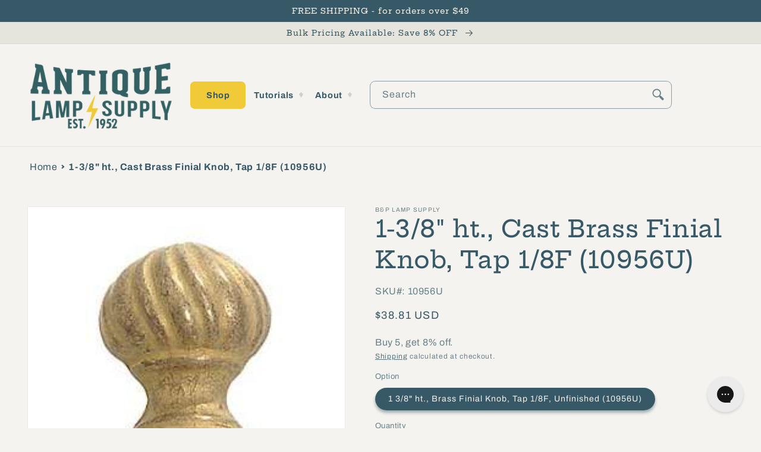

--- FILE ---
content_type: text/html; charset=utf-8
request_url: https://antiquelampsupply.com/products/1-3-8-ht-cast-brass-finial-knob-tap-1-8f
body_size: 49863
content:
<!doctype html>
<html class="no-js" lang="en">
  <head> 
    
    <script src="https://cdn-widgetsrepository.yotpo.com/v1/loader/EpLJhgIkcHfjuxK41vhBOn3rLVXvpjXumVi1p3dZ" async></script> 
    <script type="text/javascript"> var yotpo_app_key = "EpLJhgIkcHfjuxK41vhBOn3rLVXvpjXumVi1p3dZ";
(function e(){var e=document.createElement("script");e.type="text/javascript",e.async=true,e.src="//staticw2.yotpo.com/EpLJhgIkcHfjuxK41vhBOn3rLVXvpjXumVi1p3dZ/widget.js";var t=document.getElementsByTagName("script")[0];t.parentNode.insertBefore(e,t)})();
</script> 
    
    
    <meta charset="utf-8">
    <meta http-equiv="X-UA-Compatible" content="IE=edge">
    <meta name="viewport" content="width=device-width,initial-scale=1">
    <meta name="theme-color" content=""><link rel="canonical" href="https://antiquelampsupply.com/products/1-3-8-ht-cast-brass-finial-knob-tap-1-8f" /><link rel="preconnect" href="https://cdn.shopify.com" crossorigin><link rel="icon" type="image/png" href="//antiquelampsupply.com/cdn/shop/files/Favicon_ALS_0e7ab34f-3687-4b83-9e44-5884b73c5643.png?crop=center&height=32&v=1658941100&width=32"><link rel="preconnect" href="https://fonts.shopifycdn.com" crossorigin><title>
      1 3/8&quot; ht., Cast Brass Finial Knob, Tap 1/8F (10956) - Antique Lamp Supply - Quality Lamp Parts Since 1952
</title>

    
      <meta name="description" content="We offer the largest selection of lamp parts on the web. Check out our selection of 1 3/8&quot; ht., Cast Brass Finial Knob, Tap 1/8F.">
    

    

<meta property="og:site_name" content="Antique Lamp Supply">
<meta property="og:url" content="https://antiquelampsupply.com/products/1-3-8-ht-cast-brass-finial-knob-tap-1-8f">
<meta property="og:title" content="1 3/8&quot; ht., Cast Brass Finial Knob, Tap 1/8F (10956) - Antique Lamp Supply - Quality Lamp Parts Since 1952">
<meta property="og:type" content="product">
<meta property="og:description" content="We offer the largest selection of lamp parts on the web. Check out our selection of 1 3/8&quot; ht., Cast Brass Finial Knob, Tap 1/8F."><meta property="og:image" content="http://antiquelampsupply.com/cdn/shop/products/10956U_25_23137086-7aeb-4e1c-9b4b-fadd7396c4b9.jpg?v=1663266189">
  <meta property="og:image:secure_url" content="https://antiquelampsupply.com/cdn/shop/products/10956U_25_23137086-7aeb-4e1c-9b4b-fadd7396c4b9.jpg?v=1663266189">
  <meta property="og:image:width" content="260">
  <meta property="og:image:height" content="260"><meta property="og:price:amount" content="38.81">
  <meta property="og:price:currency" content="USD"><meta name="twitter:site" content="@AntiqueLampSupp"><meta name="twitter:card" content="summary_large_image">
<meta name="twitter:title" content="1 3/8&quot; ht., Cast Brass Finial Knob, Tap 1/8F (10956) - Antique Lamp Supply - Quality Lamp Parts Since 1952">
<meta name="twitter:description" content="We offer the largest selection of lamp parts on the web. Check out our selection of 1 3/8&quot; ht., Cast Brass Finial Knob, Tap 1/8F.">


    <script src="//antiquelampsupply.com/cdn/shop/t/34/assets/global.js?v=4492059739595020901748431196" defer="defer"></script>
    <script type="text/javascript" src="//antiquelampsupply.com/cdn/shop/t/34/assets/layout.theme.js?v=149248617798245026651748431196" defer="defer"></script>

    <script>window.performance && window.performance.mark && window.performance.mark('shopify.content_for_header.start');</script><meta name="google-site-verification" content="odcGfcaeqgr5POCZK7_scOutV8buXsUJxYbcL30eDdc">
<meta id="shopify-digital-wallet" name="shopify-digital-wallet" content="/59930837049/digital_wallets/dialog">
<meta name="shopify-checkout-api-token" content="e97181959d08a0551e6e89fc061002c5">
<meta id="in-context-paypal-metadata" data-shop-id="59930837049" data-venmo-supported="false" data-environment="production" data-locale="en_US" data-paypal-v4="true" data-currency="USD">
<link rel="alternate" hreflang="x-default" href="https://antiquelampsupply.com/products/1-3-8-ht-cast-brass-finial-knob-tap-1-8f">
<link rel="alternate" hreflang="en-CA" href="https://antiquelampsupply.com/en-ca/products/1-3-8-ht-cast-brass-finial-knob-tap-1-8f">
<link rel="alternate" hreflang="en-US" href="https://antiquelampsupply.com/products/1-3-8-ht-cast-brass-finial-knob-tap-1-8f">
<link rel="alternate" type="application/json+oembed" href="https://antiquelampsupply.com/products/1-3-8-ht-cast-brass-finial-knob-tap-1-8f.oembed">
<script async="async" src="/checkouts/internal/preloads.js?locale=en-US"></script>
<link rel="preconnect" href="https://shop.app" crossorigin="anonymous">
<script async="async" src="https://shop.app/checkouts/internal/preloads.js?locale=en-US&shop_id=59930837049" crossorigin="anonymous"></script>
<script id="apple-pay-shop-capabilities" type="application/json">{"shopId":59930837049,"countryCode":"US","currencyCode":"USD","merchantCapabilities":["supports3DS"],"merchantId":"gid:\/\/shopify\/Shop\/59930837049","merchantName":"Antique Lamp Supply","requiredBillingContactFields":["postalAddress","email"],"requiredShippingContactFields":["postalAddress","email"],"shippingType":"shipping","supportedNetworks":["visa","masterCard","amex","discover","elo","jcb"],"total":{"type":"pending","label":"Antique Lamp Supply","amount":"1.00"},"shopifyPaymentsEnabled":true,"supportsSubscriptions":true}</script>
<script id="shopify-features" type="application/json">{"accessToken":"e97181959d08a0551e6e89fc061002c5","betas":["rich-media-storefront-analytics"],"domain":"antiquelampsupply.com","predictiveSearch":true,"shopId":59930837049,"locale":"en"}</script>
<script>var Shopify = Shopify || {};
Shopify.shop = "antique-lamp-supply.myshopify.com";
Shopify.locale = "en";
Shopify.currency = {"active":"USD","rate":"1.0"};
Shopify.country = "US";
Shopify.theme = {"name":"Production - Shugert updates","id":146266325049,"schema_name":"Dawn","schema_version":"6.0.2","theme_store_id":null,"role":"main"};
Shopify.theme.handle = "null";
Shopify.theme.style = {"id":null,"handle":null};
Shopify.cdnHost = "antiquelampsupply.com/cdn";
Shopify.routes = Shopify.routes || {};
Shopify.routes.root = "/";</script>
<script type="module">!function(o){(o.Shopify=o.Shopify||{}).modules=!0}(window);</script>
<script>!function(o){function n(){var o=[];function n(){o.push(Array.prototype.slice.apply(arguments))}return n.q=o,n}var t=o.Shopify=o.Shopify||{};t.loadFeatures=n(),t.autoloadFeatures=n()}(window);</script>
<script>
  window.ShopifyPay = window.ShopifyPay || {};
  window.ShopifyPay.apiHost = "shop.app\/pay";
  window.ShopifyPay.redirectState = null;
</script>
<script id="shop-js-analytics" type="application/json">{"pageType":"product"}</script>
<script defer="defer" async type="module" src="//antiquelampsupply.com/cdn/shopifycloud/shop-js/modules/v2/client.init-shop-cart-sync_BdyHc3Nr.en.esm.js"></script>
<script defer="defer" async type="module" src="//antiquelampsupply.com/cdn/shopifycloud/shop-js/modules/v2/chunk.common_Daul8nwZ.esm.js"></script>
<script type="module">
  await import("//antiquelampsupply.com/cdn/shopifycloud/shop-js/modules/v2/client.init-shop-cart-sync_BdyHc3Nr.en.esm.js");
await import("//antiquelampsupply.com/cdn/shopifycloud/shop-js/modules/v2/chunk.common_Daul8nwZ.esm.js");

  window.Shopify.SignInWithShop?.initShopCartSync?.({"fedCMEnabled":true,"windoidEnabled":true});

</script>
<script>
  window.Shopify = window.Shopify || {};
  if (!window.Shopify.featureAssets) window.Shopify.featureAssets = {};
  window.Shopify.featureAssets['shop-js'] = {"shop-cart-sync":["modules/v2/client.shop-cart-sync_QYOiDySF.en.esm.js","modules/v2/chunk.common_Daul8nwZ.esm.js"],"init-fed-cm":["modules/v2/client.init-fed-cm_DchLp9rc.en.esm.js","modules/v2/chunk.common_Daul8nwZ.esm.js"],"shop-button":["modules/v2/client.shop-button_OV7bAJc5.en.esm.js","modules/v2/chunk.common_Daul8nwZ.esm.js"],"init-windoid":["modules/v2/client.init-windoid_DwxFKQ8e.en.esm.js","modules/v2/chunk.common_Daul8nwZ.esm.js"],"shop-cash-offers":["modules/v2/client.shop-cash-offers_DWtL6Bq3.en.esm.js","modules/v2/chunk.common_Daul8nwZ.esm.js","modules/v2/chunk.modal_CQq8HTM6.esm.js"],"shop-toast-manager":["modules/v2/client.shop-toast-manager_CX9r1SjA.en.esm.js","modules/v2/chunk.common_Daul8nwZ.esm.js"],"init-shop-email-lookup-coordinator":["modules/v2/client.init-shop-email-lookup-coordinator_UhKnw74l.en.esm.js","modules/v2/chunk.common_Daul8nwZ.esm.js"],"pay-button":["modules/v2/client.pay-button_DzxNnLDY.en.esm.js","modules/v2/chunk.common_Daul8nwZ.esm.js"],"avatar":["modules/v2/client.avatar_BTnouDA3.en.esm.js"],"init-shop-cart-sync":["modules/v2/client.init-shop-cart-sync_BdyHc3Nr.en.esm.js","modules/v2/chunk.common_Daul8nwZ.esm.js"],"shop-login-button":["modules/v2/client.shop-login-button_D8B466_1.en.esm.js","modules/v2/chunk.common_Daul8nwZ.esm.js","modules/v2/chunk.modal_CQq8HTM6.esm.js"],"init-customer-accounts-sign-up":["modules/v2/client.init-customer-accounts-sign-up_C8fpPm4i.en.esm.js","modules/v2/client.shop-login-button_D8B466_1.en.esm.js","modules/v2/chunk.common_Daul8nwZ.esm.js","modules/v2/chunk.modal_CQq8HTM6.esm.js"],"init-shop-for-new-customer-accounts":["modules/v2/client.init-shop-for-new-customer-accounts_CVTO0Ztu.en.esm.js","modules/v2/client.shop-login-button_D8B466_1.en.esm.js","modules/v2/chunk.common_Daul8nwZ.esm.js","modules/v2/chunk.modal_CQq8HTM6.esm.js"],"init-customer-accounts":["modules/v2/client.init-customer-accounts_dRgKMfrE.en.esm.js","modules/v2/client.shop-login-button_D8B466_1.en.esm.js","modules/v2/chunk.common_Daul8nwZ.esm.js","modules/v2/chunk.modal_CQq8HTM6.esm.js"],"shop-follow-button":["modules/v2/client.shop-follow-button_CkZpjEct.en.esm.js","modules/v2/chunk.common_Daul8nwZ.esm.js","modules/v2/chunk.modal_CQq8HTM6.esm.js"],"lead-capture":["modules/v2/client.lead-capture_BntHBhfp.en.esm.js","modules/v2/chunk.common_Daul8nwZ.esm.js","modules/v2/chunk.modal_CQq8HTM6.esm.js"],"checkout-modal":["modules/v2/client.checkout-modal_CfxcYbTm.en.esm.js","modules/v2/chunk.common_Daul8nwZ.esm.js","modules/v2/chunk.modal_CQq8HTM6.esm.js"],"shop-login":["modules/v2/client.shop-login_Da4GZ2H6.en.esm.js","modules/v2/chunk.common_Daul8nwZ.esm.js","modules/v2/chunk.modal_CQq8HTM6.esm.js"],"payment-terms":["modules/v2/client.payment-terms_MV4M3zvL.en.esm.js","modules/v2/chunk.common_Daul8nwZ.esm.js","modules/v2/chunk.modal_CQq8HTM6.esm.js"]};
</script>
<script>(function() {
  var isLoaded = false;
  function asyncLoad() {
    if (isLoaded) return;
    isLoaded = true;
    var urls = ["https:\/\/config.gorgias.chat\/bundle-loader\/01GYCCM6MTF62GNBV646AJV5KK?source=shopify1click\u0026shop=antique-lamp-supply.myshopify.com","https:\/\/d18eg7dreypte5.cloudfront.net\/browse-abandonment\/smsbump_timer.js?shop=antique-lamp-supply.myshopify.com","\/\/cdn.shopify.com\/proxy\/a61fc3e429ff3450ec08b77471d5fca22454aa9f2571d0956731533edf44d303\/forms-akamai.smsbump.com\/776521\/form_292831.js?ver=1715785584\u0026shop=antique-lamp-supply.myshopify.com\u0026sp-cache-control=cHVibGljLCBtYXgtYWdlPTkwMA","https:\/\/cdn.9gtb.com\/loader.js?g_cvt_id=d5b5b2ca-76fe-4297-bfa7-dffe5690ee14\u0026shop=antique-lamp-supply.myshopify.com"];
    for (var i = 0; i < urls.length; i++) {
      var s = document.createElement('script');
      s.type = 'text/javascript';
      s.async = true;
      s.src = urls[i];
      var x = document.getElementsByTagName('script')[0];
      x.parentNode.insertBefore(s, x);
    }
  };
  if(window.attachEvent) {
    window.attachEvent('onload', asyncLoad);
  } else {
    window.addEventListener('load', asyncLoad, false);
  }
})();</script>
<script id="__st">var __st={"a":59930837049,"offset":-21600,"reqid":"93f954cb-c139-4d96-9278-6764f33c5e15-1768990632","pageurl":"antiquelampsupply.com\/products\/1-3-8-ht-cast-brass-finial-knob-tap-1-8f","u":"c1669296d1b7","p":"product","rtyp":"product","rid":6876862119993};</script>
<script>window.ShopifyPaypalV4VisibilityTracking = true;</script>
<script id="captcha-bootstrap">!function(){'use strict';const t='contact',e='account',n='new_comment',o=[[t,t],['blogs',n],['comments',n],[t,'customer']],c=[[e,'customer_login'],[e,'guest_login'],[e,'recover_customer_password'],[e,'create_customer']],r=t=>t.map((([t,e])=>`form[action*='/${t}']:not([data-nocaptcha='true']) input[name='form_type'][value='${e}']`)).join(','),a=t=>()=>t?[...document.querySelectorAll(t)].map((t=>t.form)):[];function s(){const t=[...o],e=r(t);return a(e)}const i='password',u='form_key',d=['recaptcha-v3-token','g-recaptcha-response','h-captcha-response',i],f=()=>{try{return window.sessionStorage}catch{return}},m='__shopify_v',_=t=>t.elements[u];function p(t,e,n=!1){try{const o=window.sessionStorage,c=JSON.parse(o.getItem(e)),{data:r}=function(t){const{data:e,action:n}=t;return t[m]||n?{data:e,action:n}:{data:t,action:n}}(c);for(const[e,n]of Object.entries(r))t.elements[e]&&(t.elements[e].value=n);n&&o.removeItem(e)}catch(o){console.error('form repopulation failed',{error:o})}}const l='form_type',E='cptcha';function T(t){t.dataset[E]=!0}const w=window,h=w.document,L='Shopify',v='ce_forms',y='captcha';let A=!1;((t,e)=>{const n=(g='f06e6c50-85a8-45c8-87d0-21a2b65856fe',I='https://cdn.shopify.com/shopifycloud/storefront-forms-hcaptcha/ce_storefront_forms_captcha_hcaptcha.v1.5.2.iife.js',D={infoText:'Protected by hCaptcha',privacyText:'Privacy',termsText:'Terms'},(t,e,n)=>{const o=w[L][v],c=o.bindForm;if(c)return c(t,g,e,D).then(n);var r;o.q.push([[t,g,e,D],n]),r=I,A||(h.body.append(Object.assign(h.createElement('script'),{id:'captcha-provider',async:!0,src:r})),A=!0)});var g,I,D;w[L]=w[L]||{},w[L][v]=w[L][v]||{},w[L][v].q=[],w[L][y]=w[L][y]||{},w[L][y].protect=function(t,e){n(t,void 0,e),T(t)},Object.freeze(w[L][y]),function(t,e,n,w,h,L){const[v,y,A,g]=function(t,e,n){const i=e?o:[],u=t?c:[],d=[...i,...u],f=r(d),m=r(i),_=r(d.filter((([t,e])=>n.includes(e))));return[a(f),a(m),a(_),s()]}(w,h,L),I=t=>{const e=t.target;return e instanceof HTMLFormElement?e:e&&e.form},D=t=>v().includes(t);t.addEventListener('submit',(t=>{const e=I(t);if(!e)return;const n=D(e)&&!e.dataset.hcaptchaBound&&!e.dataset.recaptchaBound,o=_(e),c=g().includes(e)&&(!o||!o.value);(n||c)&&t.preventDefault(),c&&!n&&(function(t){try{if(!f())return;!function(t){const e=f();if(!e)return;const n=_(t);if(!n)return;const o=n.value;o&&e.removeItem(o)}(t);const e=Array.from(Array(32),(()=>Math.random().toString(36)[2])).join('');!function(t,e){_(t)||t.append(Object.assign(document.createElement('input'),{type:'hidden',name:u})),t.elements[u].value=e}(t,e),function(t,e){const n=f();if(!n)return;const o=[...t.querySelectorAll(`input[type='${i}']`)].map((({name:t})=>t)),c=[...d,...o],r={};for(const[a,s]of new FormData(t).entries())c.includes(a)||(r[a]=s);n.setItem(e,JSON.stringify({[m]:1,action:t.action,data:r}))}(t,e)}catch(e){console.error('failed to persist form',e)}}(e),e.submit())}));const S=(t,e)=>{t&&!t.dataset[E]&&(n(t,e.some((e=>e===t))),T(t))};for(const o of['focusin','change'])t.addEventListener(o,(t=>{const e=I(t);D(e)&&S(e,y())}));const B=e.get('form_key'),M=e.get(l),P=B&&M;t.addEventListener('DOMContentLoaded',(()=>{const t=y();if(P)for(const e of t)e.elements[l].value===M&&p(e,B);[...new Set([...A(),...v().filter((t=>'true'===t.dataset.shopifyCaptcha))])].forEach((e=>S(e,t)))}))}(h,new URLSearchParams(w.location.search),n,t,e,['guest_login'])})(!0,!0)}();</script>
<script integrity="sha256-4kQ18oKyAcykRKYeNunJcIwy7WH5gtpwJnB7kiuLZ1E=" data-source-attribution="shopify.loadfeatures" defer="defer" src="//antiquelampsupply.com/cdn/shopifycloud/storefront/assets/storefront/load_feature-a0a9edcb.js" crossorigin="anonymous"></script>
<script crossorigin="anonymous" defer="defer" src="//antiquelampsupply.com/cdn/shopifycloud/storefront/assets/shopify_pay/storefront-65b4c6d7.js?v=20250812"></script>
<script data-source-attribution="shopify.dynamic_checkout.dynamic.init">var Shopify=Shopify||{};Shopify.PaymentButton=Shopify.PaymentButton||{isStorefrontPortableWallets:!0,init:function(){window.Shopify.PaymentButton.init=function(){};var t=document.createElement("script");t.src="https://antiquelampsupply.com/cdn/shopifycloud/portable-wallets/latest/portable-wallets.en.js",t.type="module",document.head.appendChild(t)}};
</script>
<script data-source-attribution="shopify.dynamic_checkout.buyer_consent">
  function portableWalletsHideBuyerConsent(e){var t=document.getElementById("shopify-buyer-consent"),n=document.getElementById("shopify-subscription-policy-button");t&&n&&(t.classList.add("hidden"),t.setAttribute("aria-hidden","true"),n.removeEventListener("click",e))}function portableWalletsShowBuyerConsent(e){var t=document.getElementById("shopify-buyer-consent"),n=document.getElementById("shopify-subscription-policy-button");t&&n&&(t.classList.remove("hidden"),t.removeAttribute("aria-hidden"),n.addEventListener("click",e))}window.Shopify?.PaymentButton&&(window.Shopify.PaymentButton.hideBuyerConsent=portableWalletsHideBuyerConsent,window.Shopify.PaymentButton.showBuyerConsent=portableWalletsShowBuyerConsent);
</script>
<script>
  function portableWalletsCleanup(e){e&&e.src&&console.error("Failed to load portable wallets script "+e.src);var t=document.querySelectorAll("shopify-accelerated-checkout .shopify-payment-button__skeleton, shopify-accelerated-checkout-cart .wallet-cart-button__skeleton"),e=document.getElementById("shopify-buyer-consent");for(let e=0;e<t.length;e++)t[e].remove();e&&e.remove()}function portableWalletsNotLoadedAsModule(e){e instanceof ErrorEvent&&"string"==typeof e.message&&e.message.includes("import.meta")&&"string"==typeof e.filename&&e.filename.includes("portable-wallets")&&(window.removeEventListener("error",portableWalletsNotLoadedAsModule),window.Shopify.PaymentButton.failedToLoad=e,"loading"===document.readyState?document.addEventListener("DOMContentLoaded",window.Shopify.PaymentButton.init):window.Shopify.PaymentButton.init())}window.addEventListener("error",portableWalletsNotLoadedAsModule);
</script>

<script type="module" src="https://antiquelampsupply.com/cdn/shopifycloud/portable-wallets/latest/portable-wallets.en.js" onError="portableWalletsCleanup(this)" crossorigin="anonymous"></script>
<script nomodule>
  document.addEventListener("DOMContentLoaded", portableWalletsCleanup);
</script>

<link id="shopify-accelerated-checkout-styles" rel="stylesheet" media="screen" href="https://antiquelampsupply.com/cdn/shopifycloud/portable-wallets/latest/accelerated-checkout-backwards-compat.css" crossorigin="anonymous">
<style id="shopify-accelerated-checkout-cart">
        #shopify-buyer-consent {
  margin-top: 1em;
  display: inline-block;
  width: 100%;
}

#shopify-buyer-consent.hidden {
  display: none;
}

#shopify-subscription-policy-button {
  background: none;
  border: none;
  padding: 0;
  text-decoration: underline;
  font-size: inherit;
  cursor: pointer;
}

#shopify-subscription-policy-button::before {
  box-shadow: none;
}

      </style>
<script id="sections-script" data-sections="product-recommendations,header,footer" defer="defer" src="//antiquelampsupply.com/cdn/shop/t/34/compiled_assets/scripts.js?v=6409"></script>
<script>window.performance && window.performance.mark && window.performance.mark('shopify.content_for_header.end');</script>


    <style data-shopify>
      @font-face {
  font-family: Archivo;
  font-weight: 400;
  font-style: normal;
  font-display: swap;
  src: url("//antiquelampsupply.com/cdn/fonts/archivo/archivo_n4.dc8d917cc69af0a65ae04d01fd8eeab28a3573c9.woff2") format("woff2"),
       url("//antiquelampsupply.com/cdn/fonts/archivo/archivo_n4.bd6b9c34fdb81d7646836be8065ce3c80a2cc984.woff") format("woff");
}

      @font-face {
  font-family: Archivo;
  font-weight: 700;
  font-style: normal;
  font-display: swap;
  src: url("//antiquelampsupply.com/cdn/fonts/archivo/archivo_n7.651b020b3543640c100112be6f1c1b8e816c7f13.woff2") format("woff2"),
       url("//antiquelampsupply.com/cdn/fonts/archivo/archivo_n7.7e9106d320e6594976a7dcb57957f3e712e83c96.woff") format("woff");
}

      @font-face {
  font-family: Archivo;
  font-weight: 400;
  font-style: italic;
  font-display: swap;
  src: url("//antiquelampsupply.com/cdn/fonts/archivo/archivo_i4.37d8c4e02dc4f8e8b559f47082eb24a5c48c2908.woff2") format("woff2"),
       url("//antiquelampsupply.com/cdn/fonts/archivo/archivo_i4.839d35d75c605237591e73815270f86ab696602c.woff") format("woff");
}

      @font-face {
  font-family: Archivo;
  font-weight: 700;
  font-style: italic;
  font-display: swap;
  src: url("//antiquelampsupply.com/cdn/fonts/archivo/archivo_i7.3dc798c6f261b8341dd97dd5c78d97d457c63517.woff2") format("woff2"),
       url("//antiquelampsupply.com/cdn/fonts/archivo/archivo_i7.3b65e9d326e7379bd5f15bcb927c5d533d950ff6.woff") format("woff");
}

      @font-face {
  font-family: "Hepta Slab";
  font-weight: 500;
  font-style: normal;
  font-display: swap;
  src: url("//antiquelampsupply.com/cdn/fonts/hepta_slab/heptaslab_n5.99a308bdcf4d6b10b4acac3a22905e19560c3fbe.woff2") format("woff2"),
       url("//antiquelampsupply.com/cdn/fonts/hepta_slab/heptaslab_n5.9977b6547addc02ad4c952bbff00ce3c0e096f28.woff") format("woff");
}


      :root {
        --font-body-family: Archivo, sans-serif;
        --font-body-style: normal;
        --font-body-weight: 400;
        --font-body-weight-bold: 700;

        --font-heading-family: "Hepta Slab", serif;
        --font-heading-style: normal;
        --font-heading-weight: 500;

        --font-body-scale: 1.0;
        --font-heading-scale: 1.0;

        --color-base-text: 55, 89, 103;
        --color-shadow: 55, 89, 103;
        --color-base-background-1: 244, 243, 239;
        --color-base-background-2: 229, 228, 221;
        --color-base-solid-button-labels: 246, 244, 235;
        --color-base-outline-button-labels: 55, 89, 103;
        --color-base-accent-1: 55, 89, 103;
        --color-base-accent-2: 55, 89, 103;
        --payment-terms-background-color: #f4f3ef;

        --gradient-base-background-1: #f4f3ef;
        --gradient-base-background-2: #e5e4dd;
        --gradient-base-accent-1: #375967;
        --gradient-base-accent-2: #375967;

        --media-padding: px;
        --media-border-opacity: 0.05;
        --media-border-width: 1px;
        --media-radius: 0px;
        --media-shadow-opacity: 0.0;
        --media-shadow-horizontal-offset: 0px;
        --media-shadow-vertical-offset: 4px;
        --media-shadow-blur-radius: 5px;
        --media-shadow-visible: 0;

        --page-width: 140rem;
        --page-width-margin: 0rem;

        --card-image-padding: 0.4rem;
        --card-corner-radius: 0.0rem;
        --card-text-alignment: left;
        --card-border-width: 0.0rem;
        --card-border-opacity: 0.0;
        --card-shadow-opacity: 0.0;
        --card-shadow-visible: 0;
        --card-shadow-horizontal-offset: -4.0rem;
        --card-shadow-vertical-offset: -4.0rem;
        --card-shadow-blur-radius: 0.0rem;

        --badge-corner-radius: 4.0rem;

        --popup-border-width: 1px;
        --popup-border-opacity: 0.1;
        --popup-corner-radius: 0px;
        --popup-shadow-opacity: 0.0;
        --popup-shadow-horizontal-offset: 0px;
        --popup-shadow-vertical-offset: 4px;
        --popup-shadow-blur-radius: 5px;

        --drawer-border-width: 1px;
        --drawer-border-opacity: 0.1;
        --drawer-shadow-opacity: 0.0;
        --drawer-shadow-horizontal-offset: 0px;
        --drawer-shadow-vertical-offset: 4px;
        --drawer-shadow-blur-radius: 5px;

        --spacing-sections-desktop: 0px;
        --spacing-sections-mobile: 0px;

        --grid-desktop-vertical-spacing: 8px;
        --grid-desktop-horizontal-spacing: 8px;
        --grid-mobile-vertical-spacing: 4px;
        --grid-mobile-horizontal-spacing: 4px;

        --text-boxes-border-opacity: 0.1;
        --text-boxes-border-width: 0px;
        --text-boxes-radius: 0px;
        --text-boxes-shadow-opacity: 0.0;
        --text-boxes-shadow-visible: 0;
        --text-boxes-shadow-horizontal-offset: 0px;
        --text-boxes-shadow-vertical-offset: 4px;
        --text-boxes-shadow-blur-radius: 5px;

        --buttons-radius: 16px;
        --buttons-radius-outset: 19px;
        --buttons-border-width: 3px;
        --buttons-border-opacity: 0.8;
        --buttons-shadow-opacity: 0.3;
        --buttons-shadow-visible: 1;
        --buttons-shadow-horizontal-offset: 0px;
        --buttons-shadow-vertical-offset: 4px;
        --buttons-shadow-blur-radius: 0px;
        --buttons-border-offset: 0.3px;

        --inputs-radius: 8px;
        --inputs-border-width: 1px;
        --inputs-border-opacity: 0.55;
        --inputs-shadow-opacity: 0.0;
        --inputs-shadow-horizontal-offset: 0px;
        --inputs-margin-offset: 0px;
        --inputs-shadow-vertical-offset: 4px;
        --inputs-shadow-blur-radius: 5px;
        --inputs-radius-outset: 9px;

        --variant-pills-radius: 20px;
        --variant-pills-border-width: 2px;
        --variant-pills-border-opacity: 0.55;
        --variant-pills-shadow-opacity: 0.45;
        --variant-pills-shadow-horizontal-offset: 0px;
        --variant-pills-shadow-vertical-offset: 4px;
        --variant-pills-shadow-blur-radius: 5px;
      }

      *,
      *::before,
      *::after {
        box-sizing: inherit;
      }

      html {
        box-sizing: border-box;
        font-size: calc(var(--font-body-scale) * 62.5%);
        height: 100%;
      }

      body {
        display: grid;
        grid-template-rows: auto auto 1fr auto;
        grid-template-columns: 100%;
        min-height: 100%;
        margin: 0;
        font-size: 1.5rem;
        letter-spacing: 0.06rem;
        line-height: calc(1 + 0.8 / var(--font-body-scale));
        font-family: var(--font-body-family);
        font-style: var(--font-body-style);
        font-weight: var(--font-body-weight);
      }

      @media screen and (min-width: 750px) {
        body {
          font-size: 1.6rem;
        }
      }
    </style>

    <link href="//antiquelampsupply.com/cdn/shop/t/34/assets/base.css?v=159802760173431449461748431196" rel="stylesheet" type="text/css" media="all" />
    <link href="//antiquelampsupply.com/cdn/shop/t/34/assets/layout.theme.css?v=58662893690796503621748431196" rel="stylesheet" type="text/css" media="all" />
<link rel="preload" as="font" href="//antiquelampsupply.com/cdn/fonts/archivo/archivo_n4.dc8d917cc69af0a65ae04d01fd8eeab28a3573c9.woff2" type="font/woff2" crossorigin><link rel="preload" as="font" href="//antiquelampsupply.com/cdn/fonts/hepta_slab/heptaslab_n5.99a308bdcf4d6b10b4acac3a22905e19560c3fbe.woff2" type="font/woff2" crossorigin><link rel="stylesheet" href="//antiquelampsupply.com/cdn/shop/t/34/assets/component-predictive-search.css?v=164614607270650825661748431196" media="print" onload="this.media='all'"><script>document.documentElement.className = document.documentElement.className.replace('no-js', 'js');
    if (Shopify.designMode) {
      document.documentElement.classList.add('shopify-design-mode');
    }
    </script>
    <script async type="text/javascript">
  (function e(){var e=document.createElement("script");e.type="text/javascript",e.async=true,e.src="//staticw2.yotpo.com/EpLJhgIkcHfjuxK41vhBOn3rLVXvpjXumVi1p3dZ/widget.js";var t=document.getElementsByTagName("script")[0];t.parentNode.insertBefore(e,t)})();
</script>
    
    <meta name="google-site-verification" content="ebVlkQTI7a7Dx9pTdcKNtAkvfekJeUGALyzl9-wH-0M" />
    <meta name="google-site-verification" content="x1lkx4D_PzGZhtJ4Xnf9j_FzFyIF-3Vstz2kTaYJDXI" />
    
<script async src="https://www.googletagmanager.com/gtag/js?id=AW-1071090068"></script>
<script>
  window.dataLayer = window.dataLayer || [];
  function gtag(){dataLayer.push(arguments);}
  gtag('js', new Date());

  gtag('config', 'AW-1071090068');
</script>
<script>(function(w,d,t,r,u){var f,n,i;w[u]=w[u]||[],f=function(){var o={ti:"211015027"};o.q=w[u],w[u]=new UET(o),w[u].push("pageLoad")},n=d.createElement(t),n.src=r,n.async=1,n.onload=n.onreadystatechange=function(){var s=this.readyState;s&&s!=="loaded"&&s!=="complete"||(f(),n.onload=n.onreadystatechange=null)},i=d.getElementsByTagName(t)[0],i.parentNode.insertBefore(n,i)})(window,document,"script","//bat.bing.com/bat.js","uetq");</script>

  <!-- BEGIN app block: shopify://apps/gorgias-live-chat-helpdesk/blocks/gorgias/a66db725-7b96-4e3f-916e-6c8e6f87aaaa -->
<script defer data-gorgias-loader-chat src="https://config.gorgias.chat/bundle-loader/shopify/antique-lamp-supply.myshopify.com"></script>


<script defer data-gorgias-loader-convert  src="https://content.9gtb.com/loader.js"></script>


<script defer data-gorgias-loader-mailto-replace  src="https://config.gorgias.help/api/contact-forms/replace-mailto-script.js?shopName=antique-lamp-supply"></script>


<!-- END app block --><!-- BEGIN app block: shopify://apps/yotpo-product-reviews/blocks/settings/eb7dfd7d-db44-4334-bc49-c893b51b36cf -->


<script type="text/javascript">
  (function e(){var e=document.createElement("script");
  e.type="text/javascript",e.async=true,
  e.src="//staticw2.yotpo.com/EpLJhgIkcHfjuxK41vhBOn3rLVXvpjXumVi1p3dZ/widget.js?lang=en";
  var t=document.getElementsByTagName("script")[0];
  t.parentNode.insertBefore(e,t)})();
</script>



  
<!-- END app block --><link href="https://monorail-edge.shopifysvc.com" rel="dns-prefetch">
<script>(function(){if ("sendBeacon" in navigator && "performance" in window) {try {var session_token_from_headers = performance.getEntriesByType('navigation')[0].serverTiming.find(x => x.name == '_s').description;} catch {var session_token_from_headers = undefined;}var session_cookie_matches = document.cookie.match(/_shopify_s=([^;]*)/);var session_token_from_cookie = session_cookie_matches && session_cookie_matches.length === 2 ? session_cookie_matches[1] : "";var session_token = session_token_from_headers || session_token_from_cookie || "";function handle_abandonment_event(e) {var entries = performance.getEntries().filter(function(entry) {return /monorail-edge.shopifysvc.com/.test(entry.name);});if (!window.abandonment_tracked && entries.length === 0) {window.abandonment_tracked = true;var currentMs = Date.now();var navigation_start = performance.timing.navigationStart;var payload = {shop_id: 59930837049,url: window.location.href,navigation_start,duration: currentMs - navigation_start,session_token,page_type: "product"};window.navigator.sendBeacon("https://monorail-edge.shopifysvc.com/v1/produce", JSON.stringify({schema_id: "online_store_buyer_site_abandonment/1.1",payload: payload,metadata: {event_created_at_ms: currentMs,event_sent_at_ms: currentMs}}));}}window.addEventListener('pagehide', handle_abandonment_event);}}());</script>
<script id="web-pixels-manager-setup">(function e(e,d,r,n,o){if(void 0===o&&(o={}),!Boolean(null===(a=null===(i=window.Shopify)||void 0===i?void 0:i.analytics)||void 0===a?void 0:a.replayQueue)){var i,a;window.Shopify=window.Shopify||{};var t=window.Shopify;t.analytics=t.analytics||{};var s=t.analytics;s.replayQueue=[],s.publish=function(e,d,r){return s.replayQueue.push([e,d,r]),!0};try{self.performance.mark("wpm:start")}catch(e){}var l=function(){var e={modern:/Edge?\/(1{2}[4-9]|1[2-9]\d|[2-9]\d{2}|\d{4,})\.\d+(\.\d+|)|Firefox\/(1{2}[4-9]|1[2-9]\d|[2-9]\d{2}|\d{4,})\.\d+(\.\d+|)|Chrom(ium|e)\/(9{2}|\d{3,})\.\d+(\.\d+|)|(Maci|X1{2}).+ Version\/(15\.\d+|(1[6-9]|[2-9]\d|\d{3,})\.\d+)([,.]\d+|)( \(\w+\)|)( Mobile\/\w+|) Safari\/|Chrome.+OPR\/(9{2}|\d{3,})\.\d+\.\d+|(CPU[ +]OS|iPhone[ +]OS|CPU[ +]iPhone|CPU IPhone OS|CPU iPad OS)[ +]+(15[._]\d+|(1[6-9]|[2-9]\d|\d{3,})[._]\d+)([._]\d+|)|Android:?[ /-](13[3-9]|1[4-9]\d|[2-9]\d{2}|\d{4,})(\.\d+|)(\.\d+|)|Android.+Firefox\/(13[5-9]|1[4-9]\d|[2-9]\d{2}|\d{4,})\.\d+(\.\d+|)|Android.+Chrom(ium|e)\/(13[3-9]|1[4-9]\d|[2-9]\d{2}|\d{4,})\.\d+(\.\d+|)|SamsungBrowser\/([2-9]\d|\d{3,})\.\d+/,legacy:/Edge?\/(1[6-9]|[2-9]\d|\d{3,})\.\d+(\.\d+|)|Firefox\/(5[4-9]|[6-9]\d|\d{3,})\.\d+(\.\d+|)|Chrom(ium|e)\/(5[1-9]|[6-9]\d|\d{3,})\.\d+(\.\d+|)([\d.]+$|.*Safari\/(?![\d.]+ Edge\/[\d.]+$))|(Maci|X1{2}).+ Version\/(10\.\d+|(1[1-9]|[2-9]\d|\d{3,})\.\d+)([,.]\d+|)( \(\w+\)|)( Mobile\/\w+|) Safari\/|Chrome.+OPR\/(3[89]|[4-9]\d|\d{3,})\.\d+\.\d+|(CPU[ +]OS|iPhone[ +]OS|CPU[ +]iPhone|CPU IPhone OS|CPU iPad OS)[ +]+(10[._]\d+|(1[1-9]|[2-9]\d|\d{3,})[._]\d+)([._]\d+|)|Android:?[ /-](13[3-9]|1[4-9]\d|[2-9]\d{2}|\d{4,})(\.\d+|)(\.\d+|)|Mobile Safari.+OPR\/([89]\d|\d{3,})\.\d+\.\d+|Android.+Firefox\/(13[5-9]|1[4-9]\d|[2-9]\d{2}|\d{4,})\.\d+(\.\d+|)|Android.+Chrom(ium|e)\/(13[3-9]|1[4-9]\d|[2-9]\d{2}|\d{4,})\.\d+(\.\d+|)|Android.+(UC? ?Browser|UCWEB|U3)[ /]?(15\.([5-9]|\d{2,})|(1[6-9]|[2-9]\d|\d{3,})\.\d+)\.\d+|SamsungBrowser\/(5\.\d+|([6-9]|\d{2,})\.\d+)|Android.+MQ{2}Browser\/(14(\.(9|\d{2,})|)|(1[5-9]|[2-9]\d|\d{3,})(\.\d+|))(\.\d+|)|K[Aa][Ii]OS\/(3\.\d+|([4-9]|\d{2,})\.\d+)(\.\d+|)/},d=e.modern,r=e.legacy,n=navigator.userAgent;return n.match(d)?"modern":n.match(r)?"legacy":"unknown"}(),u="modern"===l?"modern":"legacy",c=(null!=n?n:{modern:"",legacy:""})[u],f=function(e){return[e.baseUrl,"/wpm","/b",e.hashVersion,"modern"===e.buildTarget?"m":"l",".js"].join("")}({baseUrl:d,hashVersion:r,buildTarget:u}),m=function(e){var d=e.version,r=e.bundleTarget,n=e.surface,o=e.pageUrl,i=e.monorailEndpoint;return{emit:function(e){var a=e.status,t=e.errorMsg,s=(new Date).getTime(),l=JSON.stringify({metadata:{event_sent_at_ms:s},events:[{schema_id:"web_pixels_manager_load/3.1",payload:{version:d,bundle_target:r,page_url:o,status:a,surface:n,error_msg:t},metadata:{event_created_at_ms:s}}]});if(!i)return console&&console.warn&&console.warn("[Web Pixels Manager] No Monorail endpoint provided, skipping logging."),!1;try{return self.navigator.sendBeacon.bind(self.navigator)(i,l)}catch(e){}var u=new XMLHttpRequest;try{return u.open("POST",i,!0),u.setRequestHeader("Content-Type","text/plain"),u.send(l),!0}catch(e){return console&&console.warn&&console.warn("[Web Pixels Manager] Got an unhandled error while logging to Monorail."),!1}}}}({version:r,bundleTarget:l,surface:e.surface,pageUrl:self.location.href,monorailEndpoint:e.monorailEndpoint});try{o.browserTarget=l,function(e){var d=e.src,r=e.async,n=void 0===r||r,o=e.onload,i=e.onerror,a=e.sri,t=e.scriptDataAttributes,s=void 0===t?{}:t,l=document.createElement("script"),u=document.querySelector("head"),c=document.querySelector("body");if(l.async=n,l.src=d,a&&(l.integrity=a,l.crossOrigin="anonymous"),s)for(var f in s)if(Object.prototype.hasOwnProperty.call(s,f))try{l.dataset[f]=s[f]}catch(e){}if(o&&l.addEventListener("load",o),i&&l.addEventListener("error",i),u)u.appendChild(l);else{if(!c)throw new Error("Did not find a head or body element to append the script");c.appendChild(l)}}({src:f,async:!0,onload:function(){if(!function(){var e,d;return Boolean(null===(d=null===(e=window.Shopify)||void 0===e?void 0:e.analytics)||void 0===d?void 0:d.initialized)}()){var d=window.webPixelsManager.init(e)||void 0;if(d){var r=window.Shopify.analytics;r.replayQueue.forEach((function(e){var r=e[0],n=e[1],o=e[2];d.publishCustomEvent(r,n,o)})),r.replayQueue=[],r.publish=d.publishCustomEvent,r.visitor=d.visitor,r.initialized=!0}}},onerror:function(){return m.emit({status:"failed",errorMsg:"".concat(f," has failed to load")})},sri:function(e){var d=/^sha384-[A-Za-z0-9+/=]+$/;return"string"==typeof e&&d.test(e)}(c)?c:"",scriptDataAttributes:o}),m.emit({status:"loading"})}catch(e){m.emit({status:"failed",errorMsg:(null==e?void 0:e.message)||"Unknown error"})}}})({shopId: 59930837049,storefrontBaseUrl: "https://antiquelampsupply.com",extensionsBaseUrl: "https://extensions.shopifycdn.com/cdn/shopifycloud/web-pixels-manager",monorailEndpoint: "https://monorail-edge.shopifysvc.com/unstable/produce_batch",surface: "storefront-renderer",enabledBetaFlags: ["2dca8a86"],webPixelsConfigList: [{"id":"811794489","configuration":"{\"yotpoStoreId\":\"EpLJhgIkcHfjuxK41vhBOn3rLVXvpjXumVi1p3dZ\"}","eventPayloadVersion":"v1","runtimeContext":"STRICT","scriptVersion":"8bb37a256888599d9a3d57f0551d3859","type":"APP","apiClientId":70132,"privacyPurposes":["ANALYTICS","MARKETING","SALE_OF_DATA"],"dataSharingAdjustments":{"protectedCustomerApprovalScopes":["read_customer_address","read_customer_email","read_customer_name","read_customer_personal_data","read_customer_phone"]}},{"id":"458620985","configuration":"{\"config\":\"{\\\"pixel_id\\\":\\\"G-MZ79F65MFY\\\",\\\"target_country\\\":\\\"US\\\",\\\"gtag_events\\\":[{\\\"type\\\":\\\"search\\\",\\\"action_label\\\":[\\\"G-MZ79F65MFY\\\",\\\"AW-1071090068\\\/ATsOCLqHuuQDEJST3v4D\\\"]},{\\\"type\\\":\\\"begin_checkout\\\",\\\"action_label\\\":[\\\"G-MZ79F65MFY\\\",\\\"AW-1071090068\\\/Lqi8CLeHuuQDEJST3v4D\\\"]},{\\\"type\\\":\\\"view_item\\\",\\\"action_label\\\":[\\\"G-MZ79F65MFY\\\",\\\"AW-1071090068\\\/6m--CLGHuuQDEJST3v4D\\\",\\\"MC-TXJ2QE461D\\\"]},{\\\"type\\\":\\\"purchase\\\",\\\"action_label\\\":[\\\"G-MZ79F65MFY\\\",\\\"AW-1071090068\\\/pczvCK6HuuQDEJST3v4D\\\",\\\"MC-TXJ2QE461D\\\"]},{\\\"type\\\":\\\"page_view\\\",\\\"action_label\\\":[\\\"G-MZ79F65MFY\\\",\\\"AW-1071090068\\\/R7a0CKuHuuQDEJST3v4D\\\",\\\"MC-TXJ2QE461D\\\"]},{\\\"type\\\":\\\"add_payment_info\\\",\\\"action_label\\\":[\\\"G-MZ79F65MFY\\\",\\\"AW-1071090068\\\/9I9UCL2HuuQDEJST3v4D\\\"]},{\\\"type\\\":\\\"add_to_cart\\\",\\\"action_label\\\":[\\\"G-MZ79F65MFY\\\",\\\"AW-1071090068\\\/DlbaCLSHuuQDEJST3v4D\\\"]}],\\\"enable_monitoring_mode\\\":false}\"}","eventPayloadVersion":"v1","runtimeContext":"OPEN","scriptVersion":"b2a88bafab3e21179ed38636efcd8a93","type":"APP","apiClientId":1780363,"privacyPurposes":[],"dataSharingAdjustments":{"protectedCustomerApprovalScopes":["read_customer_address","read_customer_email","read_customer_name","read_customer_personal_data","read_customer_phone"]}},{"id":"185303097","configuration":"{\"pixel_id\":\"437660009759743\",\"pixel_type\":\"facebook_pixel\",\"metaapp_system_user_token\":\"-\"}","eventPayloadVersion":"v1","runtimeContext":"OPEN","scriptVersion":"ca16bc87fe92b6042fbaa3acc2fbdaa6","type":"APP","apiClientId":2329312,"privacyPurposes":["ANALYTICS","MARKETING","SALE_OF_DATA"],"dataSharingAdjustments":{"protectedCustomerApprovalScopes":["read_customer_address","read_customer_email","read_customer_name","read_customer_personal_data","read_customer_phone"]}},{"id":"59277369","configuration":"{\"tagID\":\"2614474601754\"}","eventPayloadVersion":"v1","runtimeContext":"STRICT","scriptVersion":"18031546ee651571ed29edbe71a3550b","type":"APP","apiClientId":3009811,"privacyPurposes":["ANALYTICS","MARKETING","SALE_OF_DATA"],"dataSharingAdjustments":{"protectedCustomerApprovalScopes":["read_customer_address","read_customer_email","read_customer_name","read_customer_personal_data","read_customer_phone"]}},{"id":"57802809","configuration":"{\"store\":\"antique-lamp-supply.myshopify.com\"}","eventPayloadVersion":"v1","runtimeContext":"STRICT","scriptVersion":"8450b52b59e80bfb2255f1e069ee1acd","type":"APP","apiClientId":740217,"privacyPurposes":["ANALYTICS","MARKETING","SALE_OF_DATA"],"dataSharingAdjustments":{"protectedCustomerApprovalScopes":["read_customer_address","read_customer_email","read_customer_name","read_customer_personal_data","read_customer_phone"]}},{"id":"89620537","eventPayloadVersion":"1","runtimeContext":"LAX","scriptVersion":"1","type":"CUSTOM","privacyPurposes":["ANALYTICS","MARKETING","SALE_OF_DATA"],"name":"Google Ads Enhanced Conversion"},{"id":"89653305","eventPayloadVersion":"1","runtimeContext":"LAX","scriptVersion":"2","type":"CUSTOM","privacyPurposes":["ANALYTICS","MARKETING","SALE_OF_DATA"],"name":"Bing\/Microsoft Ads UET PIXEL"},{"id":"shopify-app-pixel","configuration":"{}","eventPayloadVersion":"v1","runtimeContext":"STRICT","scriptVersion":"0450","apiClientId":"shopify-pixel","type":"APP","privacyPurposes":["ANALYTICS","MARKETING"]},{"id":"shopify-custom-pixel","eventPayloadVersion":"v1","runtimeContext":"LAX","scriptVersion":"0450","apiClientId":"shopify-pixel","type":"CUSTOM","privacyPurposes":["ANALYTICS","MARKETING"]}],isMerchantRequest: false,initData: {"shop":{"name":"Antique Lamp Supply","paymentSettings":{"currencyCode":"USD"},"myshopifyDomain":"antique-lamp-supply.myshopify.com","countryCode":"US","storefrontUrl":"https:\/\/antiquelampsupply.com"},"customer":null,"cart":null,"checkout":null,"productVariants":[{"price":{"amount":38.81,"currencyCode":"USD"},"product":{"title":"1-3\/8\" ht., Cast Brass Finial Knob, Tap 1\/8F (10956U)","vendor":"B\u0026P Lamp Supply","id":"6876862119993","untranslatedTitle":"1-3\/8\" ht., Cast Brass Finial Knob, Tap 1\/8F (10956U)","url":"\/products\/1-3-8-ht-cast-brass-finial-knob-tap-1-8f","type":"15_Finials"},"id":"40892481732665","image":{"src":"\/\/antiquelampsupply.com\/cdn\/shop\/products\/10956U_25_23137086-7aeb-4e1c-9b4b-fadd7396c4b9.jpg?v=1663266189"},"sku":"10956U","title":"1 3\/8\" ht., Brass Finial Knob, Tap 1\/8F, Unfinished (10956U)","untranslatedTitle":"1 3\/8\" ht., Brass Finial Knob, Tap 1\/8F, Unfinished (10956U)"}],"purchasingCompany":null},},"https://antiquelampsupply.com/cdn","fcfee988w5aeb613cpc8e4bc33m6693e112",{"modern":"","legacy":""},{"shopId":"59930837049","storefrontBaseUrl":"https:\/\/antiquelampsupply.com","extensionBaseUrl":"https:\/\/extensions.shopifycdn.com\/cdn\/shopifycloud\/web-pixels-manager","surface":"storefront-renderer","enabledBetaFlags":"[\"2dca8a86\"]","isMerchantRequest":"false","hashVersion":"fcfee988w5aeb613cpc8e4bc33m6693e112","publish":"custom","events":"[[\"page_viewed\",{}],[\"product_viewed\",{\"productVariant\":{\"price\":{\"amount\":38.81,\"currencyCode\":\"USD\"},\"product\":{\"title\":\"1-3\/8\\\" ht., Cast Brass Finial Knob, Tap 1\/8F (10956U)\",\"vendor\":\"B\u0026P Lamp Supply\",\"id\":\"6876862119993\",\"untranslatedTitle\":\"1-3\/8\\\" ht., Cast Brass Finial Knob, Tap 1\/8F (10956U)\",\"url\":\"\/products\/1-3-8-ht-cast-brass-finial-knob-tap-1-8f\",\"type\":\"15_Finials\"},\"id\":\"40892481732665\",\"image\":{\"src\":\"\/\/antiquelampsupply.com\/cdn\/shop\/products\/10956U_25_23137086-7aeb-4e1c-9b4b-fadd7396c4b9.jpg?v=1663266189\"},\"sku\":\"10956U\",\"title\":\"1 3\/8\\\" ht., Brass Finial Knob, Tap 1\/8F, Unfinished (10956U)\",\"untranslatedTitle\":\"1 3\/8\\\" ht., Brass Finial Knob, Tap 1\/8F, Unfinished (10956U)\"}}]]"});</script><script>
  window.ShopifyAnalytics = window.ShopifyAnalytics || {};
  window.ShopifyAnalytics.meta = window.ShopifyAnalytics.meta || {};
  window.ShopifyAnalytics.meta.currency = 'USD';
  var meta = {"product":{"id":6876862119993,"gid":"gid:\/\/shopify\/Product\/6876862119993","vendor":"B\u0026P Lamp Supply","type":"15_Finials","handle":"1-3-8-ht-cast-brass-finial-knob-tap-1-8f","variants":[{"id":40892481732665,"price":3881,"name":"1-3\/8\" ht., Cast Brass Finial Knob, Tap 1\/8F (10956U) - 1 3\/8\" ht., Brass Finial Knob, Tap 1\/8F, Unfinished (10956U)","public_title":"1 3\/8\" ht., Brass Finial Knob, Tap 1\/8F, Unfinished (10956U)","sku":"10956U"}],"remote":false},"page":{"pageType":"product","resourceType":"product","resourceId":6876862119993,"requestId":"93f954cb-c139-4d96-9278-6764f33c5e15-1768990632"}};
  for (var attr in meta) {
    window.ShopifyAnalytics.meta[attr] = meta[attr];
  }
</script>
<script class="analytics">
  (function () {
    var customDocumentWrite = function(content) {
      var jquery = null;

      if (window.jQuery) {
        jquery = window.jQuery;
      } else if (window.Checkout && window.Checkout.$) {
        jquery = window.Checkout.$;
      }

      if (jquery) {
        jquery('body').append(content);
      }
    };

    var hasLoggedConversion = function(token) {
      if (token) {
        return document.cookie.indexOf('loggedConversion=' + token) !== -1;
      }
      return false;
    }

    var setCookieIfConversion = function(token) {
      if (token) {
        var twoMonthsFromNow = new Date(Date.now());
        twoMonthsFromNow.setMonth(twoMonthsFromNow.getMonth() + 2);

        document.cookie = 'loggedConversion=' + token + '; expires=' + twoMonthsFromNow;
      }
    }

    var trekkie = window.ShopifyAnalytics.lib = window.trekkie = window.trekkie || [];
    if (trekkie.integrations) {
      return;
    }
    trekkie.methods = [
      'identify',
      'page',
      'ready',
      'track',
      'trackForm',
      'trackLink'
    ];
    trekkie.factory = function(method) {
      return function() {
        var args = Array.prototype.slice.call(arguments);
        args.unshift(method);
        trekkie.push(args);
        return trekkie;
      };
    };
    for (var i = 0; i < trekkie.methods.length; i++) {
      var key = trekkie.methods[i];
      trekkie[key] = trekkie.factory(key);
    }
    trekkie.load = function(config) {
      trekkie.config = config || {};
      trekkie.config.initialDocumentCookie = document.cookie;
      var first = document.getElementsByTagName('script')[0];
      var script = document.createElement('script');
      script.type = 'text/javascript';
      script.onerror = function(e) {
        var scriptFallback = document.createElement('script');
        scriptFallback.type = 'text/javascript';
        scriptFallback.onerror = function(error) {
                var Monorail = {
      produce: function produce(monorailDomain, schemaId, payload) {
        var currentMs = new Date().getTime();
        var event = {
          schema_id: schemaId,
          payload: payload,
          metadata: {
            event_created_at_ms: currentMs,
            event_sent_at_ms: currentMs
          }
        };
        return Monorail.sendRequest("https://" + monorailDomain + "/v1/produce", JSON.stringify(event));
      },
      sendRequest: function sendRequest(endpointUrl, payload) {
        // Try the sendBeacon API
        if (window && window.navigator && typeof window.navigator.sendBeacon === 'function' && typeof window.Blob === 'function' && !Monorail.isIos12()) {
          var blobData = new window.Blob([payload], {
            type: 'text/plain'
          });

          if (window.navigator.sendBeacon(endpointUrl, blobData)) {
            return true;
          } // sendBeacon was not successful

        } // XHR beacon

        var xhr = new XMLHttpRequest();

        try {
          xhr.open('POST', endpointUrl);
          xhr.setRequestHeader('Content-Type', 'text/plain');
          xhr.send(payload);
        } catch (e) {
          console.log(e);
        }

        return false;
      },
      isIos12: function isIos12() {
        return window.navigator.userAgent.lastIndexOf('iPhone; CPU iPhone OS 12_') !== -1 || window.navigator.userAgent.lastIndexOf('iPad; CPU OS 12_') !== -1;
      }
    };
    Monorail.produce('monorail-edge.shopifysvc.com',
      'trekkie_storefront_load_errors/1.1',
      {shop_id: 59930837049,
      theme_id: 146266325049,
      app_name: "storefront",
      context_url: window.location.href,
      source_url: "//antiquelampsupply.com/cdn/s/trekkie.storefront.cd680fe47e6c39ca5d5df5f0a32d569bc48c0f27.min.js"});

        };
        scriptFallback.async = true;
        scriptFallback.src = '//antiquelampsupply.com/cdn/s/trekkie.storefront.cd680fe47e6c39ca5d5df5f0a32d569bc48c0f27.min.js';
        first.parentNode.insertBefore(scriptFallback, first);
      };
      script.async = true;
      script.src = '//antiquelampsupply.com/cdn/s/trekkie.storefront.cd680fe47e6c39ca5d5df5f0a32d569bc48c0f27.min.js';
      first.parentNode.insertBefore(script, first);
    };
    trekkie.load(
      {"Trekkie":{"appName":"storefront","development":false,"defaultAttributes":{"shopId":59930837049,"isMerchantRequest":null,"themeId":146266325049,"themeCityHash":"425331151092984805","contentLanguage":"en","currency":"USD"},"isServerSideCookieWritingEnabled":true,"monorailRegion":"shop_domain","enabledBetaFlags":["65f19447"]},"Session Attribution":{},"S2S":{"facebookCapiEnabled":true,"source":"trekkie-storefront-renderer","apiClientId":580111}}
    );

    var loaded = false;
    trekkie.ready(function() {
      if (loaded) return;
      loaded = true;

      window.ShopifyAnalytics.lib = window.trekkie;

      var originalDocumentWrite = document.write;
      document.write = customDocumentWrite;
      try { window.ShopifyAnalytics.merchantGoogleAnalytics.call(this); } catch(error) {};
      document.write = originalDocumentWrite;

      window.ShopifyAnalytics.lib.page(null,{"pageType":"product","resourceType":"product","resourceId":6876862119993,"requestId":"93f954cb-c139-4d96-9278-6764f33c5e15-1768990632","shopifyEmitted":true});

      var match = window.location.pathname.match(/checkouts\/(.+)\/(thank_you|post_purchase)/)
      var token = match? match[1]: undefined;
      if (!hasLoggedConversion(token)) {
        setCookieIfConversion(token);
        window.ShopifyAnalytics.lib.track("Viewed Product",{"currency":"USD","variantId":40892481732665,"productId":6876862119993,"productGid":"gid:\/\/shopify\/Product\/6876862119993","name":"1-3\/8\" ht., Cast Brass Finial Knob, Tap 1\/8F (10956U) - 1 3\/8\" ht., Brass Finial Knob, Tap 1\/8F, Unfinished (10956U)","price":"38.81","sku":"10956U","brand":"B\u0026P Lamp Supply","variant":"1 3\/8\" ht., Brass Finial Knob, Tap 1\/8F, Unfinished (10956U)","category":"15_Finials","nonInteraction":true,"remote":false},undefined,undefined,{"shopifyEmitted":true});
      window.ShopifyAnalytics.lib.track("monorail:\/\/trekkie_storefront_viewed_product\/1.1",{"currency":"USD","variantId":40892481732665,"productId":6876862119993,"productGid":"gid:\/\/shopify\/Product\/6876862119993","name":"1-3\/8\" ht., Cast Brass Finial Knob, Tap 1\/8F (10956U) - 1 3\/8\" ht., Brass Finial Knob, Tap 1\/8F, Unfinished (10956U)","price":"38.81","sku":"10956U","brand":"B\u0026P Lamp Supply","variant":"1 3\/8\" ht., Brass Finial Knob, Tap 1\/8F, Unfinished (10956U)","category":"15_Finials","nonInteraction":true,"remote":false,"referer":"https:\/\/antiquelampsupply.com\/products\/1-3-8-ht-cast-brass-finial-knob-tap-1-8f"});
      }
    });


        var eventsListenerScript = document.createElement('script');
        eventsListenerScript.async = true;
        eventsListenerScript.src = "//antiquelampsupply.com/cdn/shopifycloud/storefront/assets/shop_events_listener-3da45d37.js";
        document.getElementsByTagName('head')[0].appendChild(eventsListenerScript);

})();</script>
  <script>
  if (!window.ga || (window.ga && typeof window.ga !== 'function')) {
    window.ga = function ga() {
      (window.ga.q = window.ga.q || []).push(arguments);
      if (window.Shopify && window.Shopify.analytics && typeof window.Shopify.analytics.publish === 'function') {
        window.Shopify.analytics.publish("ga_stub_called", {}, {sendTo: "google_osp_migration"});
      }
      console.error("Shopify's Google Analytics stub called with:", Array.from(arguments), "\nSee https://help.shopify.com/manual/promoting-marketing/pixels/pixel-migration#google for more information.");
    };
    if (window.Shopify && window.Shopify.analytics && typeof window.Shopify.analytics.publish === 'function') {
      window.Shopify.analytics.publish("ga_stub_initialized", {}, {sendTo: "google_osp_migration"});
    }
  }
</script>
<script
  defer
  src="https://antiquelampsupply.com/cdn/shopifycloud/perf-kit/shopify-perf-kit-3.0.4.min.js"
  data-application="storefront-renderer"
  data-shop-id="59930837049"
  data-render-region="gcp-us-central1"
  data-page-type="product"
  data-theme-instance-id="146266325049"
  data-theme-name="Dawn"
  data-theme-version="6.0.2"
  data-monorail-region="shop_domain"
  data-resource-timing-sampling-rate="10"
  data-shs="true"
  data-shs-beacon="true"
  data-shs-export-with-fetch="true"
  data-shs-logs-sample-rate="1"
  data-shs-beacon-endpoint="https://antiquelampsupply.com/api/collect"
></script>
</head>

  <body class="gradient">
    <a class="skip-to-content-link button visually-hidden" href="#MainContent">
      Skip to content
    </a>

<script src="//antiquelampsupply.com/cdn/shop/t/34/assets/cart.js?v=82750491481214662751748431196" defer="defer"></script>

<style>
  .drawer {
    visibility: hidden;
  }
</style>

<cart-drawer class="drawer is-empty">
  <div id="CartDrawer" class="cart-drawer">
    <div id="CartDrawer-Overlay"class="cart-drawer__overlay"></div>
    <div class="drawer__inner" role="dialog" aria-modal="true" aria-label="Your cart" tabindex="-1"><div class="drawer__inner-empty">
          <div class="cart-drawer__warnings center cart-drawer__warnings--has-collection">
            <div class="cart-drawer__empty-content">
              <h2 class="cart__empty-text">Your cart is empty</h2>
              <button class="drawer__close" type="button" onclick="this.closest('cart-drawer').close()" aria-label="Close"><svg xmlns="http://www.w3.org/2000/svg" aria-hidden="true" focusable="false" role="presentation" class="icon icon-close" fill="none" viewBox="0 0 18 17">
  <path d="M.865 15.978a.5.5 0 00.707.707l7.433-7.431 7.579 7.282a.501.501 0 00.846-.37.5.5 0 00-.153-.351L9.712 8.546l7.417-7.416a.5.5 0 10-.707-.708L8.991 7.853 1.413.573a.5.5 0 10-.693.72l7.563 7.268-7.418 7.417z" fill="currentColor">
</svg>
</button>
              <a href="/collections/all" class="button">
                Continue shopping
              </a><p class="cart__login-title h3">Have an account?</p>
                <p class="cart__login-paragraph">
                  <a href="https://antiquelampsupply.com/customer_authentication/redirect?locale=en&region_country=US" class="link underlined-link">Log in</a> to check out faster.
                </p></div>
          </div><div class="cart-drawer__collection">
              <div class="card-wrapper animate-arrow">
  <div class="card
    card--standard
     card--media
    
    
    "
    style="--ratio-percent: 100%;"
  >
    <div class="card__inner color-background-1 gradient ratio" style="--ratio-percent: 100%;"><div class="card__media">
          <div class="media media--hover-effect">
            <img
              srcset="//antiquelampsupply.com/cdn/shop/collections/08392_whiteiesreflectorshade_alt_0_4e600385-a1e3-46ef-9499-3ee632b5bfb0.jpg?v=1663350769&width=165 165w,//antiquelampsupply.com/cdn/shop/collections/08392_whiteiesreflectorshade_alt_0_4e600385-a1e3-46ef-9499-3ee632b5bfb0.jpg?v=1663350769&width=330 330w,//antiquelampsupply.com/cdn/shop/collections/08392_whiteiesreflectorshade_alt_0_4e600385-a1e3-46ef-9499-3ee632b5bfb0.jpg?v=1663350769&width=535 535w,//antiquelampsupply.com/cdn/shop/collections/08392_whiteiesreflectorshade_alt_0_4e600385-a1e3-46ef-9499-3ee632b5bfb0.jpg?v=1663350769&width=750 750w,//antiquelampsupply.com/cdn/shop/collections/08392_whiteiesreflectorshade_alt_0_4e600385-a1e3-46ef-9499-3ee632b5bfb0.jpg?v=1663350769&width=1000 1000w,//antiquelampsupply.com/cdn/shop/collections/08392_whiteiesreflectorshade_alt_0_4e600385-a1e3-46ef-9499-3ee632b5bfb0.jpg?v=1663350769&width=1500 1500w,//antiquelampsupply.com/cdn/shop/collections/08392_whiteiesreflectorshade_alt_0_4e600385-a1e3-46ef-9499-3ee632b5bfb0.jpg?v=1663350769 1515w"
              src="//antiquelampsupply.com/cdn/shop/collections/08392_whiteiesreflectorshade_alt_0_4e600385-a1e3-46ef-9499-3ee632b5bfb0.jpg?v=1663350769&width=1500"
              sizes="
              (min-width: 1400px) 1300px,
              (min-width: 750px) calc(100vw - 10rem),
              calc(100vw - 3rem)"
              alt=""
              height="1080"
              width="1515"
              loading="lazy"
              class="motion-reduce"
            >
          </div>
        </div><div class="card__content">
        <div class="card__information">
          <h3 class="card__heading">
            <a href="/collections/best-sellers-1" class="full-unstyled-link">Best Sellers<span class="icon-wrap"><svg viewBox="0 0 14 10" fill="none" aria-hidden="true" focusable="false" role="presentation" class="icon icon-arrow" xmlns="http://www.w3.org/2000/svg">
  <path fill-rule="evenodd" clip-rule="evenodd" d="M8.537.808a.5.5 0 01.817-.162l4 4a.5.5 0 010 .708l-4 4a.5.5 0 11-.708-.708L11.793 5.5H1a.5.5 0 010-1h10.793L8.646 1.354a.5.5 0 01-.109-.546z" fill="currentColor">
</svg>
</span>
            </a>
          </h3></div>
      </div>
    </div>
    
      <div class="card__content">
        <div class="card__information">
          <h3 class="card__heading">
            <a href="/collections/best-sellers-1" class="full-unstyled-link">Best Sellers<span class="icon-wrap"><svg viewBox="0 0 14 10" fill="none" aria-hidden="true" focusable="false" role="presentation" class="icon icon-arrow" xmlns="http://www.w3.org/2000/svg">
  <path fill-rule="evenodd" clip-rule="evenodd" d="M8.537.808a.5.5 0 01.817-.162l4 4a.5.5 0 010 .708l-4 4a.5.5 0 11-.708-.708L11.793 5.5H1a.5.5 0 010-1h10.793L8.646 1.354a.5.5 0 01-.109-.546z" fill="currentColor">
</svg>
</span>
            </a>
          </h3></div>
      </div>
     
  </div>
</div>

            </div></div><div class="drawer__header">
        <h2 class="drawer__heading">Your cart</h2>
        <button class="drawer__close" type="button" onclick="this.closest('cart-drawer').close()" aria-label="Close"><svg xmlns="http://www.w3.org/2000/svg" aria-hidden="true" focusable="false" role="presentation" class="icon icon-close" fill="none" viewBox="0 0 18 17">
  <path d="M.865 15.978a.5.5 0 00.707.707l7.433-7.431 7.579 7.282a.501.501 0 00.846-.37.5.5 0 00-.153-.351L9.712 8.546l7.417-7.416a.5.5 0 10-.707-.708L8.991 7.853 1.413.573a.5.5 0 10-.693.72l7.563 7.268-7.418 7.417z" fill="currentColor">
</svg>
</button>
      </div>
      <cart-drawer-items class=" is-empty">
        <form action="/cart" id="CartDrawer-Form" class="cart__contents cart-drawer__form" method="post">
          <div id="CartDrawer-CartItems" class="drawer__contents js-contents"><p id="CartDrawer-LiveRegionText" class="visually-hidden" role="status"></p>
            <p id="CartDrawer-LineItemStatus" class="visually-hidden" aria-hidden="true" role="status">Loading...</p>
          </div>
          <div id="CartDrawer-CartErrors" role="alert"></div>
        </form>
      </cart-drawer-items>
      <div class="drawer__footer"><!-- Start blocks-->
        <!-- Subtotals-->

        <div class="cart-drawer__footer" >
          <div class="totals" role="status">
            <h2 class="totals__subtotal">Subtotal</h2>
            <p class="totals__subtotal-value">$0.00 USD</p>
          </div>

          <div></div>

          <small class="tax-note caption-large rte">Taxes and <a href="/policies/shipping-policy">shipping</a> calculated at checkout</small>
        </div>

        <!-- CTAs -->

        <div class="cart__ctas" >
          <noscript>
            <button type="submit" class="cart__update-button button button--secondary" form="CartDrawer-Form">
              Update
            </button>
          </noscript>

          <button type="submit" id="CartDrawer-Checkout" class="cart__checkout-button button" name="checkout" form="CartDrawer-Form" disabled>
            Check out
          </button>
        </div>
      </div>
    </div>
  </div>
</cart-drawer>

<script>
  document.addEventListener('DOMContentLoaded', function() {
    function isIE() {
      const ua = window.navigator.userAgent;
      const msie = ua.indexOf('MSIE ');
      const trident = ua.indexOf('Trident/');

      return (msie > 0 || trident > 0);
    }

    if (!isIE()) return;
    const cartSubmitInput = document.createElement('input');
    cartSubmitInput.setAttribute('name', 'checkout');
    cartSubmitInput.setAttribute('type', 'hidden');
    document.querySelector('#cart').appendChild(cartSubmitInput);
    document.querySelector('#checkout').addEventListener('click', function(event) {
      document.querySelector('#cart').submit();
    });
  });
</script>
<div id="shopify-section-announcement-bar" class="shopify-section"><div class="announcement-bar color-accent-2 gradient" role="region" aria-label="Announcement" ><div class="page-width">
                <p class="announcement-bar__message center h5">
                  FREE SHIPPING - for orders over $49</p>
              </div></div><div class="announcement-bar color-background-2 gradient" role="region" aria-label="Announcement" ><a href="/collections/volume-pricing-available" class="announcement-bar__link link link--text focus-inset animate-arrow"><div class="page-width">
                <p class="announcement-bar__message center h5">
                  Bulk Pricing Available: Save 8% OFF<svg viewBox="0 0 14 10" fill="none" aria-hidden="true" focusable="false" role="presentation" class="icon icon-arrow" xmlns="http://www.w3.org/2000/svg">
  <path fill-rule="evenodd" clip-rule="evenodd" d="M8.537.808a.5.5 0 01.817-.162l4 4a.5.5 0 010 .708l-4 4a.5.5 0 11-.708-.708L11.793 5.5H1a.5.5 0 010-1h10.793L8.646 1.354a.5.5 0 01-.109-.546z" fill="currentColor">
</svg>
</p>
              </div></a></div>
</div>
    <div id="shopify-section-header" class="shopify-section section-header"><link rel="stylesheet" href="//antiquelampsupply.com/cdn/shop/t/34/assets/component-list-menu.css?v=173608909475630115891748431196" media="print" onload="this.media='all'">
<link rel="stylesheet" href="//antiquelampsupply.com/cdn/shop/t/34/assets/component-search.css?v=74435131886970614861748431196" media="print" onload="this.media='all'">
<link rel="stylesheet" href="//antiquelampsupply.com/cdn/shop/t/34/assets/component-menu-drawer.css?v=178573371123845934121748431196" media="print" onload="this.media='all'">
<link rel="stylesheet" href="//antiquelampsupply.com/cdn/shop/t/34/assets/component-cart-notification.css?v=86050903317642007921748431196" media="print" onload="this.media='all'">
<link rel="stylesheet" href="//antiquelampsupply.com/cdn/shop/t/34/assets/component-cart-items.css?v=4974743700816273561748431196" media="print" onload="this.media='all'"><link rel="stylesheet" href="//antiquelampsupply.com/cdn/shop/t/34/assets/component-price.css?v=136138709529484549481748431196" media="print" onload="this.media='all'">
  <link rel="stylesheet" href="//antiquelampsupply.com/cdn/shop/t/34/assets/component-loading-overlay.css?v=78992413934941706811748431196" media="print" onload="this.media='all'"><link href="//antiquelampsupply.com/cdn/shop/t/34/assets/component-cart-drawer.css?v=89577477677415210801748431196" rel="stylesheet" type="text/css" media="all" />
  <link href="//antiquelampsupply.com/cdn/shop/t/34/assets/component-cart.css?v=181113333380855241401748431196" rel="stylesheet" type="text/css" media="all" />
  <link href="//antiquelampsupply.com/cdn/shop/t/34/assets/component-totals.css?v=74307283419143986321748431196" rel="stylesheet" type="text/css" media="all" />
  <link href="//antiquelampsupply.com/cdn/shop/t/34/assets/component-price.css?v=136138709529484549481748431196" rel="stylesheet" type="text/css" media="all" />
  <link href="//antiquelampsupply.com/cdn/shop/t/34/assets/component-discounts.css?v=183782683938136763491748431196" rel="stylesheet" type="text/css" media="all" />
  <link href="//antiquelampsupply.com/cdn/shop/t/34/assets/component-loading-overlay.css?v=78992413934941706811748431196" rel="stylesheet" type="text/css" media="all" /><noscript><link href="//antiquelampsupply.com/cdn/shop/t/34/assets/component-list-menu.css?v=173608909475630115891748431196" rel="stylesheet" type="text/css" media="all" /></noscript>
<noscript><link href="//antiquelampsupply.com/cdn/shop/t/34/assets/component-search.css?v=74435131886970614861748431196" rel="stylesheet" type="text/css" media="all" /></noscript>
<noscript><link href="//antiquelampsupply.com/cdn/shop/t/34/assets/component-menu-drawer.css?v=178573371123845934121748431196" rel="stylesheet" type="text/css" media="all" /></noscript>
<noscript><link href="//antiquelampsupply.com/cdn/shop/t/34/assets/component-cart-notification.css?v=86050903317642007921748431196" rel="stylesheet" type="text/css" media="all" /></noscript>
<noscript><link href="//antiquelampsupply.com/cdn/shop/t/34/assets/component-cart-items.css?v=4974743700816273561748431196" rel="stylesheet" type="text/css" media="all" /></noscript>

<style>
  header-drawer {
    justify-self: start;
    margin-left: -1.2rem;
  }


  @media screen and (min-width: 990px) {
    header-drawer {
      display: none;
    }

    .header__heading-logo {
    max-width: 240px;
  }
  }

  .menu-drawer-container {
    display: flex;
  }

  .list-menu {
    list-style: none;
    padding: 0;
    margin: 0;
  }

  .list-menu--inline {
    display: inline-flex;
    flex-wrap: wrap;
  }

  summary.list-menu__item {
    padding: 1.4rem 2.7rem;
  }

  .list-menu__item {
    display: flex;
    align-items: center;
    justify-content: space-between;
    line-height: calc(1 + 0.3 / var(--font-body-scale));
  }

  .list-menu__item--link {
    text-decoration: none;
    padding-bottom: 1rem;
    padding-top: 1rem;
    line-height: calc(1 + 0.8 / var(--font-body-scale));
  }

  @media screen and (min-width: 750px) {
    .list-menu__item--link {
      padding-bottom: 0.5rem;
      padding-top: 0.5rem;
    }
  }
</style><style data-shopify>.header {
    padding-top: 10px;
    padding-bottom: 10px;
  }

  .section-header {
    margin-bottom: 3px;
  }

  @media screen and (min-width: 750px) {
    .section-header {
      margin-bottom: 4px;
    }
  }

  @media screen and (min-width: 990px) {
    .header {
      padding-top: 20px;
      padding-bottom: 20px;
    }
  }</style><script src="//antiquelampsupply.com/cdn/shop/t/34/assets/details-disclosure.js?v=117330633848539528881748431196" defer="defer"></script>
<script src="//antiquelampsupply.com/cdn/shop/t/34/assets/details-modal.js?v=91814430748882912481748431196" defer="defer"></script>
<script src="//antiquelampsupply.com/cdn/shop/t/34/assets/cart-notification.js?v=148788928565718169101748431196" defer="defer"></script><script src="//antiquelampsupply.com/cdn/shop/t/34/assets/cart-drawer.js?v=49359593995944897771748431196" defer="defer"></script><svg xmlns="http://www.w3.org/2000/svg" class="hidden">
  <symbol id="icon-search" viewbox="0 0 84 84" fill="none">
    <path fill-rule="evenodd" clip-rule="evenodd" d="M37 48.25c-6.213 0-11.25-5.037-11.25-11.25S30.787 25.75 37 25.75 48.25 30.787 48.25 37 43.213 48.25 37 48.25ZM22 37c0-8.284 6.716-15 15-15 8.284 0 15 6.716 15 15 0 3.617-1.28 6.934-3.412 9.525a3.751 3.751 0 0 1 4.064.823l8 8a3.75 3.75 0 0 1-5.304 5.304l-8-8a3.751 3.751 0 0 1-.823-4.064A14.938 14.938 0 0 1 37 52c-8.284 0-15-6.716-15-15Z" fill="currentColor" />
  </symbol>
</svg>
<sticky-header class="header-wrapper color-background-1 gradient header-wrapper--border-bottom">
  <header class="header header--middle-left page-width header--has-menu"><header-drawer data-breakpoint="tablet">
        <details id="Details-menu-drawer-container" class="menu-drawer-container">
          <summary class="header__icon header__icon--menu header__icon--summary link focus-inset" aria-label="Menu">
            <span>
              <svg viewBox="0 0 84 84" aria-hidden="true" fill="none" xmlns="http://www.w3.org/2000/svg" class="icon--hamburger"><path fill-rule="evenodd" clip-rule="evenodd" d="M23.188 30A2.813 2.813 0 0 1 26 27.187h32a2.813 2.813 0 0 1 0 5.625H26A2.813 2.813 0 0 1 23.188 30zm0 12A2.813 2.813 0 0 1 26 39.187h32a2.813 2.813 0 0 1 0 5.625H26A2.813 2.813 0 0 1 23.188 42zm0 12A2.813 2.813 0 0 1 26 51.187h32a2.813 2.813 0 0 1 0 5.625H26A2.813 2.813 0 0 1 23.188 54z" fill="currentColor"></path></svg>
              <svg xmlns="http://www.w3.org/2000/svg" aria-hidden="true" focusable="false" role="presentation" class="icon icon-close" fill="none" viewBox="0 0 18 17">
  <path d="M.865 15.978a.5.5 0 00.707.707l7.433-7.431 7.579 7.282a.501.501 0 00.846-.37.5.5 0 00-.153-.351L9.712 8.546l7.417-7.416a.5.5 0 10-.707-.708L8.991 7.853 1.413.573a.5.5 0 10-.693.72l7.563 7.268-7.418 7.417z" fill="currentColor">
</svg>

            </span>
          </summary>
          <div id="menu-drawer" class="gradient menu-drawer motion-reduce" tabindex="-1">
            <div class="menu-drawer__inner-container">
              <div class="menu-drawer__navigation-container">
                <nav class="menu-drawer__navigation">
                  <ul class="menu-drawer__menu has-submenu list-menu" role="list"><li><details id="Details-menu-drawer-menu-item-1">
                            <summary class="menu-drawer__menu-item list-menu__item link link--text focus-inset">
                              Shop
                              
                              <svg width="7" height="10" fill="none" xmlns="http://www.w3.org/2000/svg" aria-hidden="true" class="icon--caret"><path d="M7 3.412 3.5 0 0 3.412 3.5 9.1 7 3.412z" fill="#CBD1CD"></path></svg>
                            </summary>
                            <div id="link-Shop" class="menu-drawer__submenu has-submenu gradient motion-reduce" tabindex="-1">
                              <div class="menu-drawer__inner-submenu">
                                <button class="menu-drawer__close-button link link--text focus-inset" aria-expanded="true">
                                  
                                  <svg width="7" height="10" fill="none" xmlns="http://www.w3.org/2000/svg" aria-hidden="true" class="icon--caret"><path d="M7 3.412 3.5 0 0 3.412 3.5 9.1 7 3.412z" fill="#CBD1CD"></path></svg>
                                  Shop
                                </button>
                                <ul class="menu-drawer__menu list-menu" role="list" tabindex="-1"><li><details id="Details-menu-drawer-submenu-1">
                                          <summary class="menu-drawer__menu-item link link--text list-menu__item focus-inset">
                                            Lamp Parts &amp; Accessories
                                            
                                            <svg width="7" height="10" fill="none" xmlns="http://www.w3.org/2000/svg" aria-hidden="true" class="icon--caret"><path d="M7 3.412 3.5 0 0 3.412 3.5 9.1 7 3.412z" fill="#CBD1CD"></path></svg>
                                          </summary>
                                          <div id="childlink-Lamp Parts &amp; Accessories" class="menu-drawer__submenu has-submenu gradient motion-reduce">
                                            <button class="menu-drawer__close-button link link--text focus-inset" aria-expanded="true">
                                              
                                              <svg width="7" height="10" fill="none" xmlns="http://www.w3.org/2000/svg" aria-hidden="true" class="icon--caret"><path d="M7 3.412 3.5 0 0 3.412 3.5 9.1 7 3.412z" fill="#CBD1CD"></path></svg>
                                              Lamp Parts &amp; Accessories
                                            </button>
                                            <ul class="menu-drawer__menu list-menu" role="list" tabindex="-1"><li>
                                                  <a href="/collections/lamp-chain" class="menu-drawer__menu-item link link--text list-menu__item focus-inset">
                                                    Lamp Chain &amp; Lamp Chain Accessories
                                                  </a>
                                                </li><li>
                                                  <a href="/collections/couplings-loops-hooks-swivels" class="menu-drawer__menu-item link link--text list-menu__item focus-inset">
                                                    Lamp Couplings, Loops, Hooks, Lamp Swivels, Reducers, Bushings and Necks
                                                  </a>
                                                </li><li>
                                                  <a href="/collections/shade-holders" class="menu-drawer__menu-item link link--text list-menu__item focus-inset">
                                                    Lamp Shade Holders and Socket Cups
                                                  </a>
                                                </li><li>
                                                  <a href="/collections/crossbars-hickeys" class="menu-drawer__menu-item link link--text list-menu__item focus-inset">
                                                    Crossbars, Hickeys, Fixture Mounting Accessories
                                                  </a>
                                                </li><li>
                                                  <a href="/collections/canopies-and-back-plates" class="menu-drawer__menu-item link link--text list-menu__item focus-inset">
                                                    Canopies &amp; Back Plates
                                                  </a>
                                                </li><li>
                                                  <a href="/collections/bases-breaks-cylinders" class="menu-drawer__menu-item link link--text list-menu__item focus-inset">
                                                    Bases, Breaks, Cylinders
                                                  </a>
                                                </li><li>
                                                  <a href="/collections/fixture-body-parts-necks-breaks" class="menu-drawer__menu-item link link--text list-menu__item focus-inset">
                                                    Fixture Body Parts, Necks, &amp; Breaks
                                                  </a>
                                                </li><li>
                                                  <a href="/collections/pipe-nipples-rod" class="menu-drawer__menu-item link link--text list-menu__item focus-inset">
                                                    Lamp Pipe, Lamp Nipples, &amp; Threaded Rod
                                                  </a>
                                                </li><li>
                                                  <a href="/collections/lamp-arms-arm-backs-husks" class="menu-drawer__menu-item link link--text list-menu__item focus-inset">
                                                    Lamp Arms, Arm Backs, &amp; Fixture Stems
                                                  </a>
                                                </li><li>
                                                  <a href="/collections/nuts-washers-seating-rings-vase-caps" class="menu-drawer__menu-item link link--text list-menu__item focus-inset">
                                                    Lamp Hardware - Nuts, Washers, Check Rings, Vase Caps
                                                  </a>
                                                </li><li>
                                                  <a href="/collections/tubing-and-columns" class="menu-drawer__menu-item link link--text list-menu__item focus-inset">
                                                    Tubing, Columns, Check Rings
                                                  </a>
                                                </li><li>
                                                  <a href="/collections/gas-style-matching-fixture-glass-lamp-shades" class="menu-drawer__menu-item link link--text list-menu__item focus-inset">
                                                    Lamp Socket Cups
                                                  </a>
                                                </li><li>
                                                  <a href="/collections/screws-and-keys" class="menu-drawer__menu-item link link--text list-menu__item focus-inset">
                                                    Screws &amp; Keys
                                                  </a>
                                                </li><li>
                                                  <a href="/collections/finials-knobs-tassels-caps" class="menu-drawer__menu-item link link--text list-menu__item focus-inset">
                                                    Finials, Knobs, Tassels, Caps
                                                  </a>
                                                </li><li>
                                                  <a href="/collections/ornaments-metal-chandelier-parts" class="menu-drawer__menu-item link link--text list-menu__item focus-inset">
                                                    Ornaments &amp; Metal Chandelier Parts
                                                  </a>
                                                </li><li>
                                                  <a href="/collections/clusters-and-bodies" class="menu-drawer__menu-item link link--text list-menu__item focus-inset">
                                                    Clusters &amp; Bodies
                                                  </a>
                                                </li><li>
                                                  <a href="/collections/lamp-parts" class="menu-drawer__menu-item link link--text list-menu__item focus-inset">
                                                    Shop All Lamp Parts
                                                  </a>
                                                </li></ul>
                                          </div>
                                        </details></li><li><details id="Details-menu-drawer-submenu-2">
                                          <summary class="menu-drawer__menu-item link link--text list-menu__item focus-inset">
                                            Electrical Lamp Hardware
                                            
                                            <svg width="7" height="10" fill="none" xmlns="http://www.w3.org/2000/svg" aria-hidden="true" class="icon--caret"><path d="M7 3.412 3.5 0 0 3.412 3.5 9.1 7 3.412z" fill="#CBD1CD"></path></svg>
                                          </summary>
                                          <div id="childlink-Electrical Lamp Hardware" class="menu-drawer__submenu has-submenu gradient motion-reduce">
                                            <button class="menu-drawer__close-button link link--text focus-inset" aria-expanded="true">
                                              
                                              <svg width="7" height="10" fill="none" xmlns="http://www.w3.org/2000/svg" aria-hidden="true" class="icon--caret"><path d="M7 3.412 3.5 0 0 3.412 3.5 9.1 7 3.412z" fill="#CBD1CD"></path></svg>
                                              Electrical Lamp Hardware
                                            </button>
                                            <ul class="menu-drawer__menu list-menu" role="list" tabindex="-1"><li>
                                                  <a href="/collections/lamp-sockets-light-sockets" class="menu-drawer__menu-item link link--text list-menu__item focus-inset">
                                                    Lamp Sockets - Light Sockets
                                                  </a>
                                                </li><li>
                                                  <a href="/collections/lamp-cord-switches-wall-plugs" class="menu-drawer__menu-item link link--text list-menu__item focus-inset">
                                                    Lamp Cord, Lamp Wire, and Lamp Plugs
                                                  </a>
                                                </li><li>
                                                  <a href="/collections/lamp-cord-and-lamp-wire" class="menu-drawer__menu-item link link--text list-menu__item focus-inset">
                                                    Bulk Lamp Cord and Lamp Wire
                                                  </a>
                                                </li><li>
                                                  <a href="/collections/lamp-cord-plugs" class="menu-drawer__menu-item link link--text list-menu__item focus-inset">
                                                    Lamp Cord Plugs
                                                  </a>
                                                </li><li>
                                                  <a href="/collections/lamp-cord-sets" class="menu-drawer__menu-item link link--text list-menu__item focus-inset">
                                                    Lamp Cord Sets
                                                  </a>
                                                </li><li>
                                                  <a href="/collections/ground-wire-and-specialty-wire" class="menu-drawer__menu-item link link--text list-menu__item focus-inset">
                                                    Ground Wire and Specialty Wire
                                                  </a>
                                                </li><li>
                                                  <a href="/collections/torchiere-style-shades-floor-lamp-shades" class="menu-drawer__menu-item link link--text list-menu__item focus-inset">
                                                    Wire Connectors and Wiring Accessories
                                                  </a>
                                                </li><li>
                                                  <a href="/collections/electrical-lamp-parts-and-accessories" class="menu-drawer__menu-item link link--text list-menu__item focus-inset">
                                                    Lamp Cord Bushings, Pull Chain, Socket Insulators, Socket Adapters
                                                  </a>
                                                </li><li>
                                                  <a href="/collections/electronic-switches-dimmers-motion-detectors-and-controls" class="menu-drawer__menu-item link link--text list-menu__item focus-inset">
                                                    Lamp Switches, Dimmers, and Light Controls
                                                  </a>
                                                </li><li>
                                                  <a href="/collections/clusters-cluster-sockets" class="menu-drawer__menu-item link link--text list-menu__item focus-inset">
                                                    Clusters &amp; Cluster Sockets 
                                                  </a>
                                                </li><li>
                                                  <a href="/collections/medium-base-e-26-lamp-sockets" class="menu-drawer__menu-item link link--text list-menu__item focus-inset">
                                                    Medium Base E-26 Lamp Sockets
                                                  </a>
                                                </li><li>
                                                  <a href="/collections/candelabra-sized-lamp-sockets" class="menu-drawer__menu-item link link--text list-menu__item focus-inset">
                                                    Candelabra E-12 Size Lamp Sockets
                                                  </a>
                                                </li><li>
                                                  <a href="/collections/porcelain-lamp-sockets" class="menu-drawer__menu-item link link--text list-menu__item focus-inset">
                                                    Porcelain Lamp Sockets
                                                  </a>
                                                </li><li>
                                                  <a href="/collections/halogen-sockets-bulbs-parts" class="menu-drawer__menu-item link link--text list-menu__item focus-inset">
                                                    Halogen Sockets, Bulbs, and Parts
                                                  </a>
                                                </li><li>
                                                  <a href="/collections/gu-24-size-lamp-sockets" class="menu-drawer__menu-item link link--text list-menu__item focus-inset">
                                                    GU-24 Size Lamp Sockets
                                                  </a>
                                                </li><li>
                                                  <a href="/collections/complete-lamp-making-and-rewiring-kits" class="menu-drawer__menu-item link link--text list-menu__item focus-inset">
                                                    Lamp Making Parts and Lamp Making Kits
                                                  </a>
                                                </li><li>
                                                  <a href="/collections/lamp-socket-cord-and-wire" class="menu-drawer__menu-item link link--text list-menu__item focus-inset">
                                                    Shop All Electrical Lamp Hardware
                                                  </a>
                                                </li></ul>
                                          </div>
                                        </details></li><li><details id="Details-menu-drawer-submenu-3">
                                          <summary class="menu-drawer__menu-item link link--text list-menu__item focus-inset">
                                            Glass Lamp Shades &amp; Globes
                                            
                                            <svg width="7" height="10" fill="none" xmlns="http://www.w3.org/2000/svg" aria-hidden="true" class="icon--caret"><path d="M7 3.412 3.5 0 0 3.412 3.5 9.1 7 3.412z" fill="#CBD1CD"></path></svg>
                                          </summary>
                                          <div id="childlink-Glass Lamp Shades &amp; Globes" class="menu-drawer__submenu has-submenu gradient motion-reduce">
                                            <button class="menu-drawer__close-button link link--text focus-inset" aria-expanded="true">
                                              
                                              <svg width="7" height="10" fill="none" xmlns="http://www.w3.org/2000/svg" aria-hidden="true" class="icon--caret"><path d="M7 3.412 3.5 0 0 3.412 3.5 9.1 7 3.412z" fill="#CBD1CD"></path></svg>
                                              Glass Lamp Shades &amp; Globes
                                            </button>
                                            <ul class="menu-drawer__menu list-menu" role="list" tabindex="-1"><li>
                                                  <a href="/collections/argand-trumpet-gasolier-style-glass-shades" class="menu-drawer__menu-item link link--text list-menu__item focus-inset">
                                                    I.E.S. Opal Glass Reflector Lamp Shades
                                                  </a>
                                                </li><li>
                                                  <a href="/collections/angle-lamp-chimney-elbows" class="menu-drawer__menu-item link link--text list-menu__item focus-inset">
                                                    Chimney Glass and Hurricane Style Lamp Shades
                                                  </a>
                                                </li><li>
                                                  <a href="/collections/by-shade-style" class="menu-drawer__menu-item link link--text list-menu__item focus-inset">
                                                    Glass Lamp Shades by Shade Style
                                                  </a>
                                                </li><li>
                                                  <a href="/collections/by-size" class="menu-drawer__menu-item link link--text list-menu__item focus-inset">
                                                    Glass Lamp Shades by Size
                                                  </a>
                                                </li><li>
                                                  <a href="/collections/glass-lamp-shades" class="menu-drawer__menu-item link link--text list-menu__item focus-inset">
                                                    Shop All Glass Lamp Shades
                                                  </a>
                                                </li></ul>
                                          </div>
                                        </details></li><li><a href="/collections/metal-lamp-shades" class="menu-drawer__menu-item link link--text list-menu__item focus-inset">
                                          Metal Lamp Shades
                                        </a></li><li><a href="/collections/candle-covers-sleeves" class="menu-drawer__menu-item link link--text list-menu__item focus-inset">
                                          Candle Covers and Sleeves
                                        </a></li><li><details id="Details-menu-drawer-submenu-6">
                                          <summary class="menu-drawer__menu-item link link--text list-menu__item focus-inset">
                                            Chandelier Parts
                                            
                                            <svg width="7" height="10" fill="none" xmlns="http://www.w3.org/2000/svg" aria-hidden="true" class="icon--caret"><path d="M7 3.412 3.5 0 0 3.412 3.5 9.1 7 3.412z" fill="#CBD1CD"></path></svg>
                                          </summary>
                                          <div id="childlink-Chandelier Parts" class="menu-drawer__submenu has-submenu gradient motion-reduce">
                                            <button class="menu-drawer__close-button link link--text focus-inset" aria-expanded="true">
                                              
                                              <svg width="7" height="10" fill="none" xmlns="http://www.w3.org/2000/svg" aria-hidden="true" class="icon--caret"><path d="M7 3.412 3.5 0 0 3.412 3.5 9.1 7 3.412z" fill="#CBD1CD"></path></svg>
                                              Chandelier Parts
                                            </button>
                                            <ul class="menu-drawer__menu list-menu" role="list" tabindex="-1"><li>
                                                  <a href="/collections/chandelier-parts-chandelier-crystals-crystal-prisms-and-lamp-crystals" class="menu-drawer__menu-item link link--text list-menu__item focus-inset">
                                                    Chandelier Crystals, Crystal Prisms, and Lamp Crystals
                                                  </a>
                                                </li><li>
                                                  <a href="/collections/traditional-clear-lamp-crystals-lamp-pendalogues" class="menu-drawer__menu-item link link--text list-menu__item focus-inset">
                                                    Traditional Clear Lamp Prisms &amp; Pendalogues
                                                  </a>
                                                </li><li>
                                                  <a href="/collections/strass-full-lead-colored-lamp-crystals" class="menu-drawer__menu-item link link--text list-menu__item focus-inset">
                                                    Strass Full Lead, Colored Lamp Crystals
                                                  </a>
                                                </li><li>
                                                  <a href="/collections/strass-and-brilliantcut-full-lead-clear-lamp-crystals" class="menu-drawer__menu-item link link--text list-menu__item focus-inset">
                                                    Strass and BrilliantCut Full Lead Clear Lamp Crystals
                                                  </a>
                                                </li><li>
                                                  <a href="/collections/mounting-supplies-hardware-for-chandelier-crystals" class="menu-drawer__menu-item link link--text list-menu__item focus-inset">
                                                    Mounting Supplies and Hardware for Chandelier Crystals
                                                  </a>
                                                </li><li>
                                                  <a href="/collections/brass-fixture-body-parts-necks-breaks" class="menu-drawer__menu-item link link--text list-menu__item focus-inset">
                                                    Brass Fixture Body Parts, Necks, and Breaks
                                                  </a>
                                                </li><li>
                                                  <a href="/collections/traditional-colored-glass-lamp-crystals-pendalogues" class="menu-drawer__menu-item link link--text list-menu__item focus-inset">
                                                    Traditional Colored Glass Lamp Crystals and Pendalogues
                                                  </a>
                                                </li><li>
                                                  <a href="/collections/rock-crystal-pendalogues-prisms" class="menu-drawer__menu-item link link--text list-menu__item focus-inset">
                                                    Rock Crystal Pendalogues and Prisms
                                                  </a>
                                                </li><li>
                                                  <a href="/collections/metal-chandelier-body-parts-trimmings" class="menu-drawer__menu-item link link--text list-menu__item focus-inset">
                                                    Metal Chandelier Body Parts and Trimmings
                                                  </a>
                                                </li><li>
                                                  <a href="/collections/crystal-chandelier-body-parts" class="menu-drawer__menu-item link link--text list-menu__item focus-inset">
                                                    Crystal Chandelier Body Parts - Chain, Balls, Bobeches, Arms, Bodies, Beads, Fruit, and Trimmings
                                                  </a>
                                                </li><li>
                                                  <a href="/collections/crystal-bead-chandelier-chains" class="menu-drawer__menu-item link link--text list-menu__item focus-inset">
                                                    Crystal Bead and Chandelier Chains
                                                  </a>
                                                </li><li>
                                                  <a href="/collections/crystal-chandelier-balls" class="menu-drawer__menu-item link link--text list-menu__item focus-inset">
                                                    Crystal Chandelier Balls
                                                  </a>
                                                </li><li>
                                                  <a href="/collections/crystal-bobeches-and-dishes" class="menu-drawer__menu-item link link--text list-menu__item focus-inset">
                                                    Crystal Bobeches and Dishes
                                                  </a>
                                                </li><li>
                                                  <a href="/collections/crystal-arms" class="menu-drawer__menu-item link link--text list-menu__item focus-inset">
                                                    Crystal Chandelier Arms
                                                  </a>
                                                </li><li>
                                                  <a href="/collections/crystal-bodies-and-breaks" class="menu-drawer__menu-item link link--text list-menu__item focus-inset">
                                                    Crystal Bodies and Breaks
                                                  </a>
                                                </li><li>
                                                  <a href="/collections/lamp-cord-and-lamp-wire" class="menu-drawer__menu-item link link--text list-menu__item focus-inset">
                                                    Chandelier Wire
                                                  </a>
                                                </li><li>
                                                  <a href="/collections/candelabra-sized-lamp-sockets" class="menu-drawer__menu-item link link--text list-menu__item focus-inset">
                                                    Chandelier Sockets
                                                  </a>
                                                </li><li>
                                                  <a href="/collections/lamp-chain" class="menu-drawer__menu-item link link--text list-menu__item focus-inset">
                                                    Chandelier Chain
                                                  </a>
                                                </li><li>
                                                  <a href="/collections/ceiling-canopy-kits" class="menu-drawer__menu-item link link--text list-menu__item focus-inset">
                                                    Chandelier Canopies
                                                  </a>
                                                </li><li>
                                                  <a href="/collections/crystal-prisms" class="menu-drawer__menu-item link link--text list-menu__item focus-inset">
                                                    Shop All Chandelier Parts
                                                  </a>
                                                </li></ul>
                                          </div>
                                        </details></li><li><details id="Details-menu-drawer-submenu-7">
                                          <summary class="menu-drawer__menu-item link link--text list-menu__item focus-inset">
                                            Fabric Lamp Shades
                                            
                                            <svg width="7" height="10" fill="none" xmlns="http://www.w3.org/2000/svg" aria-hidden="true" class="icon--caret"><path d="M7 3.412 3.5 0 0 3.412 3.5 9.1 7 3.412z" fill="#CBD1CD"></path></svg>
                                          </summary>
                                          <div id="childlink-Fabric Lamp Shades" class="menu-drawer__submenu has-submenu gradient motion-reduce">
                                            <button class="menu-drawer__close-button link link--text focus-inset" aria-expanded="true">
                                              
                                              <svg width="7" height="10" fill="none" xmlns="http://www.w3.org/2000/svg" aria-hidden="true" class="icon--caret"><path d="M7 3.412 3.5 0 0 3.412 3.5 9.1 7 3.412z" fill="#CBD1CD"></path></svg>
                                              Fabric Lamp Shades
                                            </button>
                                            <ul class="menu-drawer__menu list-menu" role="list" tabindex="-1"><li>
                                                  <a href="/collections/lamp-shades-softback" class="menu-drawer__menu-item link link--text list-menu__item focus-inset">
                                                    Softback Fabric Lamp Shades
                                                  </a>
                                                </li><li>
                                                  <a href="/collections/floor-lamp-shades-bridge-uno" class="menu-drawer__menu-item link link--text list-menu__item focus-inset">
                                                    Floor Lamp Shades - Bridge/UNO
                                                  </a>
                                                </li><li>
                                                  <a href="/collections/lamp-shades-with-fringe-beaded-fringe" class="menu-drawer__menu-item link link--text list-menu__item focus-inset">
                                                    Lamp Shades with Fringe, Beaded Fringe
                                                  </a>
                                                </li><li>
                                                  <a href="/collections/lamp-shades-hardback" class="menu-drawer__menu-item link link--text list-menu__item focus-inset">
                                                    Hardback Lamp Shades
                                                  </a>
                                                </li><li>
                                                  <a href="/collections/floor-lamp-shades-junior" class="menu-drawer__menu-item link link--text list-menu__item focus-inset">
                                                    Floor Lamp Shades - Junior 
                                                  </a>
                                                </li><li>
                                                  <a href="/collections/lamp-shades-supplies-harps-bulb-clips-and-other-shade-mounting-hardware" class="menu-drawer__menu-item link link--text list-menu__item focus-inset">
                                                    Lamp Shades Supplies - Harps, Bulb Clips, and Other Shade Mounting Hardware
                                                  </a>
                                                </li><li>
                                                  <a href="/collections/lamp-harps" class="menu-drawer__menu-item link link--text list-menu__item focus-inset">
                                                    Lamp Harps
                                                  </a>
                                                </li><li>
                                                  <a href="/collections/acrylic-lamp-shade-diffusers" class="menu-drawer__menu-item link link--text list-menu__item focus-inset">
                                                    Acrylic Lamp Shade Diffusers
                                                  </a>
                                                </li><li>
                                                  <a href="/collections/lamp-shade-mounting-adapters" class="menu-drawer__menu-item link link--text list-menu__item focus-inset">
                                                    Lamp Shade Mounting Adapters and Risers 
                                                  </a>
                                                </li><li>
                                                  <a href="/collections/lamp-shade-accessories" class="menu-drawer__menu-item link link--text list-menu__item focus-inset">
                                                    Lamp Shade Accessories
                                                  </a>
                                                </li><li>
                                                  <a href="/collections/chandelier-shades-and-miniature-fabric-shades" class="menu-drawer__menu-item link link--text list-menu__item focus-inset">
                                                    Chandelier Shades and Miniature Fabric Shades
                                                  </a>
                                                </li><li>
                                                  <a href="/collections/mica-lamp-shades" class="menu-drawer__menu-item link link--text list-menu__item focus-inset">
                                                    Mica Lamp Shades
                                                  </a>
                                                </li><li>
                                                  <a href="/collections/fabric-lamp-shades" class="menu-drawer__menu-item link link--text list-menu__item focus-inset">
                                                    Shop All Fabric Lamp Shades
                                                  </a>
                                                </li></ul>
                                          </div>
                                        </details></li><li><details id="Details-menu-drawer-submenu-8">
                                          <summary class="menu-drawer__menu-item link link--text list-menu__item focus-inset">
                                            Lamp Finials
                                            
                                            <svg width="7" height="10" fill="none" xmlns="http://www.w3.org/2000/svg" aria-hidden="true" class="icon--caret"><path d="M7 3.412 3.5 0 0 3.412 3.5 9.1 7 3.412z" fill="#CBD1CD"></path></svg>
                                          </summary>
                                          <div id="childlink-Lamp Finials" class="menu-drawer__submenu has-submenu gradient motion-reduce">
                                            <button class="menu-drawer__close-button link link--text focus-inset" aria-expanded="true">
                                              
                                              <svg width="7" height="10" fill="none" xmlns="http://www.w3.org/2000/svg" aria-hidden="true" class="icon--caret"><path d="M7 3.412 3.5 0 0 3.412 3.5 9.1 7 3.412z" fill="#CBD1CD"></path></svg>
                                              Lamp Finials
                                            </button>
                                            <ul class="menu-drawer__menu list-menu" role="list" tabindex="-1"><li>
                                                  <a href="/collections/brass-cast-metal" class="menu-drawer__menu-item link link--text list-menu__item focus-inset">
                                                    Brass &amp; Cast Metal Lamp Finials
                                                  </a>
                                                </li><li>
                                                  <a href="/collections/porcelain-ceramic-wood-stone" class="menu-drawer__menu-item link link--text list-menu__item focus-inset">
                                                    Porcelain, Ceramic, Wood, and Stone Lamp Finials
                                                  </a>
                                                </li><li>
                                                  <a href="/collections/oriental-style" class="menu-drawer__menu-item link link--text list-menu__item focus-inset">
                                                    Oriental Lamp Finials
                                                  </a>
                                                </li><li>
                                                  <a href="/collections/floor-lamp" class="menu-drawer__menu-item link link--text list-menu__item focus-inset">
                                                    Floor Lamp Finials
                                                  </a>
                                                </li><li>
                                                  <a href="/collections/crystal-glass" class="menu-drawer__menu-item link link--text list-menu__item focus-inset">
                                                    Crystal Glass Lamp Finials
                                                  </a>
                                                </li><li>
                                                  <a href="/collections/bases" class="menu-drawer__menu-item link link--text list-menu__item focus-inset">
                                                    Lamp Finial Bases
                                                  </a>
                                                </li><li>
                                                  <a href="/collections/lamp-finials-decorative" class="menu-drawer__menu-item link link--text list-menu__item focus-inset">
                                                    Shop All Lamp Finials 
                                                  </a>
                                                </li></ul>
                                          </div>
                                        </details></li><li><details id="Details-menu-drawer-submenu-9">
                                          <summary class="menu-drawer__menu-item link link--text list-menu__item focus-inset">
                                            Lamp Adapters &amp; Kits
                                            
                                            <svg width="7" height="10" fill="none" xmlns="http://www.w3.org/2000/svg" aria-hidden="true" class="icon--caret"><path d="M7 3.412 3.5 0 0 3.412 3.5 9.1 7 3.412z" fill="#CBD1CD"></path></svg>
                                          </summary>
                                          <div id="childlink-Lamp Adapters &amp; Kits" class="menu-drawer__submenu has-submenu gradient motion-reduce">
                                            <button class="menu-drawer__close-button link link--text focus-inset" aria-expanded="true">
                                              
                                              <svg width="7" height="10" fill="none" xmlns="http://www.w3.org/2000/svg" aria-hidden="true" class="icon--caret"><path d="M7 3.412 3.5 0 0 3.412 3.5 9.1 7 3.412z" fill="#CBD1CD"></path></svg>
                                              Lamp Adapters &amp; Kits
                                            </button>
                                            <ul class="menu-drawer__menu list-menu" role="list" tabindex="-1"><li>
                                                  <a href="/collections/antique-style-electrified-burners" class="menu-drawer__menu-item link link--text list-menu__item focus-inset">
                                                    Antique Style Electrified Burners
                                                  </a>
                                                </li><li>
                                                  <a href="/collections/specialty" class="menu-drawer__menu-item link link--text list-menu__item focus-inset">
                                                    Special Lamp Adapters - Make-A-Lamp Kits
                                                  </a>
                                                </li><li>
                                                  <a href="/collections/electric-lamp-adapters" class="menu-drawer__menu-item link link--text list-menu__item focus-inset">
                                                    Shop All Lamp Adapters
                                                  </a>
                                                </li></ul>
                                          </div>
                                        </details></li><li><details id="Details-menu-drawer-submenu-10">
                                          <summary class="menu-drawer__menu-item link link--text list-menu__item focus-inset">
                                            Oil Lamp Parts
                                            
                                            <svg width="7" height="10" fill="none" xmlns="http://www.w3.org/2000/svg" aria-hidden="true" class="icon--caret"><path d="M7 3.412 3.5 0 0 3.412 3.5 9.1 7 3.412z" fill="#CBD1CD"></path></svg>
                                          </summary>
                                          <div id="childlink-Oil Lamp Parts" class="menu-drawer__submenu has-submenu gradient motion-reduce">
                                            <button class="menu-drawer__close-button link link--text focus-inset" aria-expanded="true">
                                              
                                              <svg width="7" height="10" fill="none" xmlns="http://www.w3.org/2000/svg" aria-hidden="true" class="icon--caret"><path d="M7 3.412 3.5 0 0 3.412 3.5 9.1 7 3.412z" fill="#CBD1CD"></path></svg>
                                              Oil Lamp Parts
                                            </button>
                                            <ul class="menu-drawer__menu list-menu" role="list" tabindex="-1"><li>
                                                  <a href="/collections/lamp-burners" class="menu-drawer__menu-item link link--text list-menu__item focus-inset">
                                                    Oil or Kerosene Lamp Burners
                                                  </a>
                                                </li><li>
                                                  <a href="/collections/lamp-wicks" class="menu-drawer__menu-item link link--text list-menu__item focus-inset">
                                                    Lamp Wicks
                                                  </a>
                                                </li><li>
                                                  <a href="/collections/collars-caps" class="menu-drawer__menu-item link link--text list-menu__item focus-inset">
                                                    Oil Lamp Collars &amp; Caps
                                                  </a>
                                                </li><li>
                                                  <a href="/collections/oil-lamp-chimneys" class="menu-drawer__menu-item link link--text list-menu__item focus-inset">
                                                    Oil Lamp Chimneys
                                                  </a>
                                                </li><li>
                                                  <a href="/collections/fancy-lamp-chimneys" class="menu-drawer__menu-item link link--text list-menu__item focus-inset">
                                                    Fancy Lamp Chimneys
                                                  </a>
                                                </li><li>
                                                  <a href="/collections/hanging-lamp-hardware" class="menu-drawer__menu-item link link--text list-menu__item focus-inset">
                                                    Hanging Lamp Hardware
                                                  </a>
                                                </li><li>
                                                  <a href="/collections/lamp-parts-designed-to-fit-aladdin-brand-lamps" class="menu-drawer__menu-item link link--text list-menu__item focus-inset">
                                                    Lamp Parts Designed to Fit Aladdin® Brand Lamps
                                                  </a>
                                                </li><li>
                                                  <a href="/collections/glass-lamp-fonts" class="menu-drawer__menu-item link link--text list-menu__item focus-inset">
                                                    Glass Oil Lamps and Fonts
                                                  </a>
                                                </li><li>
                                                  <a href="/collections/shade-holders-kerosene-electric" class="menu-drawer__menu-item link link--text list-menu__item focus-inset">
                                                    Shade Holders - Kerosene &amp; Electric Lamps
                                                  </a>
                                                </li><li>
                                                  <a href="/collections/miniature" class="menu-drawer__menu-item link link--text list-menu__item focus-inset">
                                                    Miniature Oil Lamp Parts
                                                  </a>
                                                </li><li>
                                                  <a href="/collections/art-glass-aurene-iridescent-style-glass-shades" class="menu-drawer__menu-item link link--text list-menu__item focus-inset">
                                                    Lamp Oil
                                                  </a>
                                                </li><li>
                                                  <a href="/collections/all-oil-lamp-parts" class="menu-drawer__menu-item link link--text list-menu__item focus-inset">
                                                    Shop All Oil Lamp Parts
                                                  </a>
                                                </li></ul>
                                          </div>
                                        </details></li><li><details id="Details-menu-drawer-submenu-11">
                                          <summary class="menu-drawer__menu-item link link--text list-menu__item focus-inset">
                                            Kerosene Lamp Parts &amp; Chimneys
                                            
                                            <svg width="7" height="10" fill="none" xmlns="http://www.w3.org/2000/svg" aria-hidden="true" class="icon--caret"><path d="M7 3.412 3.5 0 0 3.412 3.5 9.1 7 3.412z" fill="#CBD1CD"></path></svg>
                                          </summary>
                                          <div id="childlink-Kerosene Lamp Parts &amp; Chimneys" class="menu-drawer__submenu has-submenu gradient motion-reduce">
                                            <button class="menu-drawer__close-button link link--text focus-inset" aria-expanded="true">
                                              
                                              <svg width="7" height="10" fill="none" xmlns="http://www.w3.org/2000/svg" aria-hidden="true" class="icon--caret"><path d="M7 3.412 3.5 0 0 3.412 3.5 9.1 7 3.412z" fill="#CBD1CD"></path></svg>
                                              Kerosene Lamp Parts &amp; Chimneys
                                            </button>
                                            <ul class="menu-drawer__menu list-menu" role="list" tabindex="-1"><li>
                                                  <a href="/collections/lamp-chimneys" class="menu-drawer__menu-item link link--text list-menu__item focus-inset">
                                                    Lamp Chimneys
                                                  </a>
                                                </li><li>
                                                  <a href="/collections/kerosene-oil-lamp-burners" class="menu-drawer__menu-item link link--text list-menu__item focus-inset">
                                                    Kerosene Oil Lamp Burners
                                                  </a>
                                                </li><li>
                                                  <a href="/collections/complete-kerosene-and-oil-lamps" class="menu-drawer__menu-item link link--text list-menu__item focus-inset">
                                                    Complete Kerosene and Oil Lamps
                                                  </a>
                                                </li><li>
                                                  <a href="/collections/shade-holders-banding-and-crowns-for-kerosene-style-lighting" class="menu-drawer__menu-item link link--text list-menu__item focus-inset">
                                                    Shade Holders, Banding, and Crowns for Kerosene Style Lighting
                                                  </a>
                                                </li><li>
                                                  <a href="/collections/aladdin-lamp-parts" class="menu-drawer__menu-item link link--text list-menu__item focus-inset">
                                                    Aladdin® Lamp Parts
                                                  </a>
                                                </li><li>
                                                  <a href="/collections/kerosene-style-fonts-font-caps-and-oil-tanks" class="menu-drawer__menu-item link link--text list-menu__item focus-inset">
                                                    Kerosene Oil Lamps, Lamp Fonts, and Lamp Bases
                                                  </a>
                                                </li><li>
                                                  <a href="/collections/kerosene-oil-lamp-wicks" class="menu-drawer__menu-item link link--text list-menu__item focus-inset">
                                                    Kerosene Oil Lamp Wicks
                                                  </a>
                                                </li><li>
                                                  <a href="/collections/kerosene-oil-lamp-fonts" class="menu-drawer__menu-item link link--text list-menu__item focus-inset">
                                                    Kerosene Oil Lamp Fonts
                                                  </a>
                                                </li><li>
                                                  <a href="/collections/dietz-lanterns-and-parts" class="menu-drawer__menu-item link link--text list-menu__item focus-inset">
                                                    Dietz® Lanterns and Parts
                                                  </a>
                                                </li><li>
                                                  <a href="/collections/oil-lamps-parts-and-accessories" class="menu-drawer__menu-item link link--text list-menu__item focus-inset">
                                                    Shop All Kerosene Lamp Parts &amp; Chimneys
                                                  </a>
                                                </li></ul>
                                          </div>
                                        </details></li><li><details id="Details-menu-drawer-submenu-12">
                                          <summary class="menu-drawer__menu-item link link--text list-menu__item focus-inset">
                                            Light Bulbs
                                            
                                            <svg width="7" height="10" fill="none" xmlns="http://www.w3.org/2000/svg" aria-hidden="true" class="icon--caret"><path d="M7 3.412 3.5 0 0 3.412 3.5 9.1 7 3.412z" fill="#CBD1CD"></path></svg>
                                          </summary>
                                          <div id="childlink-Light Bulbs" class="menu-drawer__submenu has-submenu gradient motion-reduce">
                                            <button class="menu-drawer__close-button link link--text focus-inset" aria-expanded="true">
                                              
                                              <svg width="7" height="10" fill="none" xmlns="http://www.w3.org/2000/svg" aria-hidden="true" class="icon--caret"><path d="M7 3.412 3.5 0 0 3.412 3.5 9.1 7 3.412z" fill="#CBD1CD"></path></svg>
                                              Light Bulbs
                                            </button>
                                            <ul class="menu-drawer__menu list-menu" role="list" tabindex="-1"><li>
                                                  <a href="/collections/led-light-bulbs" class="menu-drawer__menu-item link link--text list-menu__item focus-inset">
                                                    LED Light Bulbs
                                                  </a>
                                                </li><li>
                                                  <a href="/collections/candelabra-size-bulbs" class="menu-drawer__menu-item link link--text list-menu__item focus-inset">
                                                    Candelabra Size Bulbs (E12)
                                                  </a>
                                                </li><li>
                                                  <a href="/collections/edison-or-standard-size-bulbs" class="menu-drawer__menu-item link link--text list-menu__item focus-inset">
                                                    Medium Base Light Bulbs (E26)
                                                  </a>
                                                </li><li>
                                                  <a href="/collections/uncommon-bulb-sizes-applications" class="menu-drawer__menu-item link link--text list-menu__item focus-inset">
                                                    Uncommon Bulb Sizes/Applications
                                                  </a>
                                                </li><li>
                                                  <a href="/collections/flood-light-halogen" class="menu-drawer__menu-item link link--text list-menu__item focus-inset">
                                                    Flood and Halogen Light Bulbs
                                                  </a>
                                                </li><li>
                                                  <a href="/collections/antique-style-edison" class="menu-drawer__menu-item link link--text list-menu__item focus-inset">
                                                    Antique Vintage Style Light Bulbs
                                                  </a>
                                                </li><li>
                                                  <a href="/collections/light-bulbs" class="menu-drawer__menu-item link link--text list-menu__item focus-inset">
                                                    Shop All Light Bulbs
                                                  </a>
                                                </li></ul>
                                          </div>
                                        </details></li><li><details id="Details-menu-drawer-submenu-13">
                                          <summary class="menu-drawer__menu-item link link--text list-menu__item focus-inset">
                                            Complete Lamps &amp; Light Fixtures
                                            
                                            <svg width="7" height="10" fill="none" xmlns="http://www.w3.org/2000/svg" aria-hidden="true" class="icon--caret"><path d="M7 3.412 3.5 0 0 3.412 3.5 9.1 7 3.412z" fill="#CBD1CD"></path></svg>
                                          </summary>
                                          <div id="childlink-Complete Lamps &amp; Light Fixtures" class="menu-drawer__submenu has-submenu gradient motion-reduce">
                                            <button class="menu-drawer__close-button link link--text focus-inset" aria-expanded="true">
                                              
                                              <svg width="7" height="10" fill="none" xmlns="http://www.w3.org/2000/svg" aria-hidden="true" class="icon--caret"><path d="M7 3.412 3.5 0 0 3.412 3.5 9.1 7 3.412z" fill="#CBD1CD"></path></svg>
                                              Complete Lamps &amp; Light Fixtures
                                            </button>
                                            <ul class="menu-drawer__menu list-menu" role="list" tabindex="-1"><li>
                                                  <a href="/collections/fixtures-and-pendant-lamps" class="menu-drawer__menu-item link link--text list-menu__item focus-inset">
                                                    Ceiling Mount Fixtures and Pendants
                                                  </a>
                                                </li><li>
                                                  <a href="/collections/iron-wall-bracket-lamps-accessories" class="menu-drawer__menu-item link link--text list-menu__item focus-inset">
                                                    Iron Wall Bracket Lamps &amp; Accessories
                                                  </a>
                                                </li><li>
                                                  <a href="/collections/early-style-cast-iron-accessories" class="menu-drawer__menu-item link link--text list-menu__item focus-inset">
                                                    Early Style Cast Iron Accessories
                                                  </a>
                                                </li><li>
                                                  <a href="/collections/plate-racks-cleaners-felt-misc-supplies" class="menu-drawer__menu-item link link--text list-menu__item focus-inset">
                                                    Plate Racks, Cleaners, Felt, and Misc. Supplies
                                                  </a>
                                                </li><li>
                                                  <a href="/collections/iron-wall-brackets-and-parts" class="menu-drawer__menu-item link link--text list-menu__item focus-inset">
                                                    Iron Wall Brackets and Parts
                                                  </a>
                                                </li><li>
                                                  <a href="/collections/hall-lanterns-hanging-wall-lamps" class="menu-drawer__menu-item link link--text list-menu__item focus-inset">
                                                    Hall Lanterns &amp; Bell Jar Lanterns
                                                  </a>
                                                </li><li>
                                                  <a href="/collections/kerosene-table-lamps" class="menu-drawer__menu-item link link--text list-menu__item focus-inset">
                                                    Kerosene Table Lamps
                                                  </a>
                                                </li><li>
                                                  <a href="/collections/miniature" class="menu-drawer__menu-item link link--text list-menu__item focus-inset">
                                                    Miniature Oil Lamp Parts
                                                  </a>
                                                </li><li>
                                                  <a href="/collections/early-style-hall-bell-jar-lanterns" class="menu-drawer__menu-item link link--text list-menu__item focus-inset">
                                                    Early Style Hall Lanterns or Bell Jar Lanterns
                                                  </a>
                                                </li><li>
                                                  <a href="/collections/hall-lanterns-floor-and-table-lamps" class="menu-drawer__menu-item link link--text list-menu__item focus-inset">
                                                    Hall Lanterns, Floor, and Table Lamps
                                                  </a>
                                                </li><li>
                                                  <a href="/collections/dietz-brand-lanterns-globes" class="menu-drawer__menu-item link link--text list-menu__item focus-inset">
                                                    Dietz® Brand Lanterns &amp; Globes
                                                  </a>
                                                </li><li>
                                                  <a href="/collections/vintage-industrial-style-lighting" class="menu-drawer__menu-item link link--text list-menu__item focus-inset">
                                                    Vintage Industrial Style Lighting
                                                  </a>
                                                </li><li>
                                                  <a href="/collections/wall-sconces" class="menu-drawer__menu-item link link--text list-menu__item focus-inset">
                                                    Wall Sconces
                                                  </a>
                                                </li><li>
                                                  <a href="/collections/wall-bracket-lamps" class="menu-drawer__menu-item link link--text list-menu__item focus-inset">
                                                    Wall Bracket Lamps
                                                  </a>
                                                </li><li>
                                                  <a href="/collections/deco-style-torchiere-lamps" class="menu-drawer__menu-item link link--text list-menu__item focus-inset">
                                                    Deco Style Torchiere Lamps
                                                  </a>
                                                </li><li>
                                                  <a href="/collections/complete-lamp-fixtures" class="menu-drawer__menu-item link link--text list-menu__item focus-inset">
                                                    Shop All Lamps
                                                  </a>
                                                </li></ul>
                                          </div>
                                        </details></li><li><a href="/collections/ceiling-mount-lighting" class="menu-drawer__menu-item link link--text list-menu__item focus-inset">
                                          Ceiling Mount Lighting
                                        </a></li><li><details id="Details-menu-drawer-submenu-15">
                                          <summary class="menu-drawer__menu-item link link--text list-menu__item focus-inset">
                                            Lamp Making Tools and Supplies
                                            
                                            <svg width="7" height="10" fill="none" xmlns="http://www.w3.org/2000/svg" aria-hidden="true" class="icon--caret"><path d="M7 3.412 3.5 0 0 3.412 3.5 9.1 7 3.412z" fill="#CBD1CD"></path></svg>
                                          </summary>
                                          <div id="childlink-Lamp Making Tools and Supplies" class="menu-drawer__submenu has-submenu gradient motion-reduce">
                                            <button class="menu-drawer__close-button link link--text focus-inset" aria-expanded="true">
                                              
                                              <svg width="7" height="10" fill="none" xmlns="http://www.w3.org/2000/svg" aria-hidden="true" class="icon--caret"><path d="M7 3.412 3.5 0 0 3.412 3.5 9.1 7 3.412z" fill="#CBD1CD"></path></svg>
                                              Lamp Making Tools and Supplies
                                            </button>
                                            <ul class="menu-drawer__menu list-menu" role="list" tabindex="-1"><li>
                                                  <a href="/collections/hardware" class="menu-drawer__menu-item link link--text list-menu__item focus-inset">
                                                    Lamp Making Tools
                                                  </a>
                                                </li><li>
                                                  <a href="/collections/reference-books" class="menu-drawer__menu-item link link--text list-menu__item focus-inset">
                                                    Reference Books
                                                  </a>
                                                </li><li>
                                                  <a href="/collections/cleaners-and-polishers" class="menu-drawer__menu-item link link--text list-menu__item focus-inset">
                                                    Cleaners and Polishers
                                                  </a>
                                                </li><li>
                                                  <a href="/collections/warning-labels" class="menu-drawer__menu-item link link--text list-menu__item focus-inset">
                                                    Warning Labels
                                                  </a>
                                                </li><li>
                                                  <a href="/collections/accessories" class="menu-drawer__menu-item link link--text list-menu__item focus-inset">
                                                    Shop All Lamp Making Tools and Supplies
                                                  </a>
                                                </li></ul>
                                          </div>
                                        </details></li><li><details id="Details-menu-drawer-submenu-16">
                                          <summary class="menu-drawer__menu-item link link--text list-menu__item focus-inset">
                                            Close Out Parts
                                            
                                            <svg width="7" height="10" fill="none" xmlns="http://www.w3.org/2000/svg" aria-hidden="true" class="icon--caret"><path d="M7 3.412 3.5 0 0 3.412 3.5 9.1 7 3.412z" fill="#CBD1CD"></path></svg>
                                          </summary>
                                          <div id="childlink-Close Out Parts" class="menu-drawer__submenu has-submenu gradient motion-reduce">
                                            <button class="menu-drawer__close-button link link--text focus-inset" aria-expanded="true">
                                              
                                              <svg width="7" height="10" fill="none" xmlns="http://www.w3.org/2000/svg" aria-hidden="true" class="icon--caret"><path d="M7 3.412 3.5 0 0 3.412 3.5 9.1 7 3.412z" fill="#CBD1CD"></path></svg>
                                              Close Out Parts
                                            </button>
                                            <ul class="menu-drawer__menu list-menu" role="list" tabindex="-1"><li>
                                                  <a href="/collections/sales-items" class="menu-drawer__menu-item link link--text list-menu__item focus-inset">
                                                    Sale Items
                                                  </a>
                                                </li><li>
                                                  <a href="/collections/closeout-lamp-hardware-finials" class="menu-drawer__menu-item link link--text list-menu__item focus-inset">
                                                    Closeout Lamp Hardware and Finials
                                                  </a>
                                                </li><li>
                                                  <a href="/collections/clearance-items" class="menu-drawer__menu-item link link--text list-menu__item focus-inset">
                                                    Clearance Items
                                                  </a>
                                                </li><li>
                                                  <a href="/collections/clearance-10-student-shades" class="menu-drawer__menu-item link link--text list-menu__item focus-inset">
                                                    Clearance 10&quot; Student Shades
                                                  </a>
                                                </li><li>
                                                  <a href="/collections/clearance-fixture-shades" class="menu-drawer__menu-item link link--text list-menu__item focus-inset">
                                                    Clearance Fixture Shades
                                                  </a>
                                                </li><li>
                                                  <a href="/collections/clearance-oil-lamps" class="menu-drawer__menu-item link link--text list-menu__item focus-inset">
                                                    Clearance Oil Lamps
                                                  </a>
                                                </li><li>
                                                  <a href="/collections/clearance-silk-shades" class="menu-drawer__menu-item link link--text list-menu__item focus-inset">
                                                    Clearance Silk Shades
                                                  </a>
                                                </li><li>
                                                  <a href="/collections/clearance-other" class="menu-drawer__menu-item link link--text list-menu__item focus-inset">
                                                    Clearance - Other
                                                  </a>
                                                </li><li>
                                                  <a href="/collections/closeout-bell-lanterns" class="menu-drawer__menu-item link link--text list-menu__item focus-inset">
                                                    Closeout Bell Lanterns
                                                  </a>
                                                </li><li>
                                                  <a href="/collections/closeout-fabric-shades" class="menu-drawer__menu-item link link--text list-menu__item focus-inset">
                                                    Closeout Fabric Shades
                                                  </a>
                                                </li><li>
                                                  <a href="/collections/closeout-lamp-glass" class="menu-drawer__menu-item link link--text list-menu__item focus-inset">
                                                    Closeout Lamp Glass
                                                  </a>
                                                </li><li>
                                                  <a href="/collections/close-out-items" class="menu-drawer__menu-item link link--text list-menu__item focus-inset">
                                                    Shop All Close Out Parts
                                                  </a>
                                                </li></ul>
                                          </div>
                                        </details></li></ul>
                              </div>
                            </div>
                          </details></li><li><details id="Details-menu-drawer-menu-item-2">
                            <summary class="menu-drawer__menu-item list-menu__item link link--text focus-inset">
                              Tutorials
                              
                              <svg width="7" height="10" fill="none" xmlns="http://www.w3.org/2000/svg" aria-hidden="true" class="icon--caret"><path d="M7 3.412 3.5 0 0 3.412 3.5 9.1 7 3.412z" fill="#CBD1CD"></path></svg>
                            </summary>
                            <div id="link-Tutorials" class="menu-drawer__submenu has-submenu gradient motion-reduce" tabindex="-1">
                              <div class="menu-drawer__inner-submenu">
                                <button class="menu-drawer__close-button link link--text focus-inset" aria-expanded="true">
                                  
                                  <svg width="7" height="10" fill="none" xmlns="http://www.w3.org/2000/svg" aria-hidden="true" class="icon--caret"><path d="M7 3.412 3.5 0 0 3.412 3.5 9.1 7 3.412z" fill="#CBD1CD"></path></svg>
                                  Tutorials
                                </button>
                                <ul class="menu-drawer__menu list-menu" role="list" tabindex="-1"><li><a href="/pages/instructions-for-lamp-kits-and-products" class="menu-drawer__menu-item link link--text list-menu__item focus-inset">
                                          Fixture Instructions
                                        </a></li><li><a href="/pages/how-to-lamp-repair" class="menu-drawer__menu-item link link--text list-menu__item focus-inset">
                                          Lamp Parts Guide
                                        </a></li><li><a href="/pages/repair" class="menu-drawer__menu-item link link--text list-menu__item focus-inset">
                                          Lamp Type Guide 
                                        </a></li><li><a href="https://www.youtube.com/@Antiquelampsupply" class="menu-drawer__menu-item link link--text list-menu__item focus-inset">
                                          Video Library
                                        </a></li><li><a href="https://www.lamppartsrepair.com/" class="menu-drawer__menu-item link link--text list-menu__item focus-inset">
                                          The Lamp Parts Archive
                                        </a></li><li><a href="/pages/resources" class="menu-drawer__menu-item link link--text list-menu__item focus-inset">
                                          Instructional Resources
                                        </a></li></ul>
                              </div>
                            </div>
                          </details></li><li><details id="Details-menu-drawer-menu-item-3">
                            <summary class="menu-drawer__menu-item list-menu__item link link--text focus-inset">
                              About 
                              
                              <svg width="7" height="10" fill="none" xmlns="http://www.w3.org/2000/svg" aria-hidden="true" class="icon--caret"><path d="M7 3.412 3.5 0 0 3.412 3.5 9.1 7 3.412z" fill="#CBD1CD"></path></svg>
                            </summary>
                            <div id="link-About " class="menu-drawer__submenu has-submenu gradient motion-reduce" tabindex="-1">
                              <div class="menu-drawer__inner-submenu">
                                <button class="menu-drawer__close-button link link--text focus-inset" aria-expanded="true">
                                  
                                  <svg width="7" height="10" fill="none" xmlns="http://www.w3.org/2000/svg" aria-hidden="true" class="icon--caret"><path d="M7 3.412 3.5 0 0 3.412 3.5 9.1 7 3.412z" fill="#CBD1CD"></path></svg>
                                  About 
                                </button>
                                <ul class="menu-drawer__menu list-menu" role="list" tabindex="-1"><li><a href="/pages/about" class="menu-drawer__menu-item link link--text list-menu__item focus-inset">
                                          About Us
                                        </a></li><li><a href="/pages/showroom" class="menu-drawer__menu-item link link--text list-menu__item focus-inset">
                                          Showroom
                                        </a></li><li><a href="/pages/reviews" class="menu-drawer__menu-item link link--text list-menu__item focus-inset">
                                          Reviews
                                        </a></li></ul>
                              </div>
                            </div>
                          </details></li></ul>
                </nav>
                <div class="menu-drawer__utility-links"><a href="https://antiquelampsupply.com/customer_authentication/redirect?locale=en&region_country=US" class="menu-drawer__account link focus-inset h5">
                      <svg viewBox="0 0 84 84" aria-hidden="true" fill="none" xmlns="http://www.w3.org/2000/svg" class="icon--account"><path fill-rule="evenodd" clip-rule="evenodd" d="M50 32a8 8 0 1 0-16 0 8 8 0 0 0 16 0zM26.593 54.667c0-4.425 3.507-8.073 7.907-8.073h15c4.4 0 7.906 3.648 7.906 8.073V58c0 .777-.63 1.406-1.406 1.406H28c-.777 0-1.407-.63-1.407-1.406v-3.333z" fill="currentColor"></path></svg>Log in</a><ul class="list list-social list-unstyled" role="list"><li class="list-social__item">
                        <a href="https://twitter.com/AntiqueLampSupp" class="list-social__link link"><svg aria-hidden="true" focusable="false" role="presentation" class="icon icon-twitter" viewBox="0 0 18 15">
  <path fill="currentColor" d="M17.64 2.6a7.33 7.33 0 01-1.75 1.82c0 .05 0 .13.02.23l.02.23a9.97 9.97 0 01-1.69 5.54c-.57.85-1.24 1.62-2.02 2.28a9.09 9.09 0 01-2.82 1.6 10.23 10.23 0 01-8.9-.98c.34.02.61.04.83.04 1.64 0 3.1-.5 4.38-1.5a3.6 3.6 0 01-3.3-2.45A2.91 2.91 0 004 9.35a3.47 3.47 0 01-2.02-1.21 3.37 3.37 0 01-.8-2.22v-.03c.46.24.98.37 1.58.4a3.45 3.45 0 01-1.54-2.9c0-.61.14-1.2.45-1.79a9.68 9.68 0 003.2 2.6 10 10 0 004.08 1.07 3 3 0 01-.13-.8c0-.97.34-1.8 1.03-2.48A3.45 3.45 0 0112.4.96a3.49 3.49 0 012.54 1.1c.8-.15 1.54-.44 2.23-.85a3.4 3.4 0 01-1.54 1.94c.74-.1 1.4-.28 2.01-.54z">
</svg>
<span class="visually-hidden">Twitter</span>
                        </a>
                      </li><li class="list-social__item">
                        <a href="https://www.facebook.com/antiquelampsupply" class="list-social__link link"><svg aria-hidden="true" focusable="false" role="presentation" class="icon icon-facebook" viewBox="0 0 18 18">
  <path fill="currentColor" d="M16.42.61c.27 0 .5.1.69.28.19.2.28.42.28.7v15.44c0 .27-.1.5-.28.69a.94.94 0 01-.7.28h-4.39v-6.7h2.25l.31-2.65h-2.56v-1.7c0-.4.1-.72.28-.93.18-.2.5-.32 1-.32h1.37V3.35c-.6-.06-1.27-.1-2.01-.1-1.01 0-1.83.3-2.45.9-.62.6-.93 1.44-.93 2.53v1.97H7.04v2.65h2.24V18H.98c-.28 0-.5-.1-.7-.28a.94.94 0 01-.28-.7V1.59c0-.27.1-.5.28-.69a.94.94 0 01.7-.28h15.44z">
</svg>
<span class="visually-hidden">Facebook</span>
                        </a>
                      </li><li class="list-social__item">
                        <a href="https://www.pinterest.com/bplampsupply/?invite_code=7add2b2ccd164b45814c734382947e7c&sender=657807226731401906" class="list-social__link link"><svg aria-hidden="true" focusable="false" role="presentation" class="icon icon-pinterest" viewBox="0 0 17 18">
  <path fill="currentColor" d="M8.48.58a8.42 8.42 0 015.9 2.45 8.42 8.42 0 011.33 10.08 8.28 8.28 0 01-7.23 4.16 8.5 8.5 0 01-2.37-.32c.42-.68.7-1.29.85-1.8l.59-2.29c.14.28.41.52.8.73.4.2.8.31 1.24.31.87 0 1.65-.25 2.34-.75a4.87 4.87 0 001.6-2.05 7.3 7.3 0 00.56-2.93c0-1.3-.5-2.41-1.49-3.36a5.27 5.27 0 00-3.8-1.43c-.93 0-1.8.16-2.58.48A5.23 5.23 0 002.85 8.6c0 .75.14 1.41.43 1.98.28.56.7.96 1.27 1.2.1.04.19.04.26 0 .07-.03.12-.1.15-.2l.18-.68c.05-.15.02-.3-.11-.45a2.35 2.35 0 01-.57-1.63A3.96 3.96 0 018.6 4.8c1.09 0 1.94.3 2.54.89.61.6.92 1.37.92 2.32 0 .8-.11 1.54-.33 2.21a3.97 3.97 0 01-.93 1.62c-.4.4-.87.6-1.4.6-.43 0-.78-.15-1.06-.47-.27-.32-.36-.7-.26-1.13a111.14 111.14 0 01.47-1.6l.18-.73c.06-.26.09-.47.09-.65 0-.36-.1-.66-.28-.89-.2-.23-.47-.35-.83-.35-.45 0-.83.2-1.13.62-.3.41-.46.93-.46 1.56a4.1 4.1 0 00.18 1.15l.06.15c-.6 2.58-.95 4.1-1.08 4.54-.12.55-.16 1.2-.13 1.94a8.4 8.4 0 01-5-7.65c0-2.3.81-4.28 2.44-5.9A8.04 8.04 0 018.48.57z">
</svg>
<span class="visually-hidden">Pinterest</span>
                        </a>
                      </li><li class="list-social__item">
                        <a href="https://www.instagram.com/antiquelampsupp/?fbclid=IwAR2M7TrtvLDseEfdpfaycFxfn9P5m8fE3NxVLQaFqCpin5zDNj1ttw73Xn4" class="list-social__link link"><svg aria-hidden="true" focusable="false" role="presentation" class="icon icon-instagram" viewBox="0 0 18 18">
  <path fill="currentColor" d="M8.77 1.58c2.34 0 2.62.01 3.54.05.86.04 1.32.18 1.63.3.41.17.7.35 1.01.66.3.3.5.6.65 1 .12.32.27.78.3 1.64.05.92.06 1.2.06 3.54s-.01 2.62-.05 3.54a4.79 4.79 0 01-.3 1.63c-.17.41-.35.7-.66 1.01-.3.3-.6.5-1.01.66-.31.12-.77.26-1.63.3-.92.04-1.2.05-3.54.05s-2.62 0-3.55-.05a4.79 4.79 0 01-1.62-.3c-.42-.16-.7-.35-1.01-.66-.31-.3-.5-.6-.66-1a4.87 4.87 0 01-.3-1.64c-.04-.92-.05-1.2-.05-3.54s0-2.62.05-3.54c.04-.86.18-1.32.3-1.63.16-.41.35-.7.66-1.01.3-.3.6-.5 1-.65.32-.12.78-.27 1.63-.3.93-.05 1.2-.06 3.55-.06zm0-1.58C6.39 0 6.09.01 5.15.05c-.93.04-1.57.2-2.13.4-.57.23-1.06.54-1.55 1.02C1 1.96.7 2.45.46 3.02c-.22.56-.37 1.2-.4 2.13C0 6.1 0 6.4 0 8.77s.01 2.68.05 3.61c.04.94.2 1.57.4 2.13.23.58.54 1.07 1.02 1.56.49.48.98.78 1.55 1.01.56.22 1.2.37 2.13.4.94.05 1.24.06 3.62.06 2.39 0 2.68-.01 3.62-.05.93-.04 1.57-.2 2.13-.41a4.27 4.27 0 001.55-1.01c.49-.49.79-.98 1.01-1.56.22-.55.37-1.19.41-2.13.04-.93.05-1.23.05-3.61 0-2.39 0-2.68-.05-3.62a6.47 6.47 0 00-.4-2.13 4.27 4.27 0 00-1.02-1.55A4.35 4.35 0 0014.52.46a6.43 6.43 0 00-2.13-.41A69 69 0 008.77 0z"/>
  <path fill="currentColor" d="M8.8 4a4.5 4.5 0 100 9 4.5 4.5 0 000-9zm0 7.43a2.92 2.92 0 110-5.85 2.92 2.92 0 010 5.85zM13.43 5a1.05 1.05 0 100-2.1 1.05 1.05 0 000 2.1z">
</svg>
<span class="visually-hidden">Instagram</span>
                        </a>
                      </li><li class="list-social__item">
                        <a href="https://www.youtube.com/user/bplamp" class="list-social__link link"><svg aria-hidden="true" focusable="false" role="presentation" class="icon icon-youtube" viewBox="0 0 100 70">
  <path d="M98 11c2 7.7 2 24 2 24s0 16.3-2 24a12.5 12.5 0 01-9 9c-7.7 2-39 2-39 2s-31.3 0-39-2a12.5 12.5 0 01-9-9c-2-7.7-2-24-2-24s0-16.3 2-24c1.2-4.4 4.6-7.8 9-9 7.7-2 39-2 39-2s31.3 0 39 2c4.4 1.2 7.8 4.6 9 9zM40 50l26-15-26-15v30z" fill="currentColor">
</svg>
<span class="visually-hidden">YouTube</span>
                        </a>
                      </li></ul>
                </div>
              </div>
            </div>
          </div>
        </details>
      </header-drawer><a href="/" class="header__heading-link link link--text focus-inset"><img src="//antiquelampsupply.com/cdn/shop/files/ALS_LOGO_EDIT-1_24395463-c23a-4a02-9576-6d74c20edbb1.png?v=1663362441" alt="Antique Lamp Supply" srcset="//antiquelampsupply.com/cdn/shop/files/ALS_LOGO_EDIT-1_24395463-c23a-4a02-9576-6d74c20edbb1.png?v=1663362441&amp;width=50 50w, //antiquelampsupply.com/cdn/shop/files/ALS_LOGO_EDIT-1_24395463-c23a-4a02-9576-6d74c20edbb1.png?v=1663362441&amp;width=100 100w, //antiquelampsupply.com/cdn/shop/files/ALS_LOGO_EDIT-1_24395463-c23a-4a02-9576-6d74c20edbb1.png?v=1663362441&amp;width=150 150w, //antiquelampsupply.com/cdn/shop/files/ALS_LOGO_EDIT-1_24395463-c23a-4a02-9576-6d74c20edbb1.png?v=1663362441&amp;width=200 200w, //antiquelampsupply.com/cdn/shop/files/ALS_LOGO_EDIT-1_24395463-c23a-4a02-9576-6d74c20edbb1.png?v=1663362441&amp;width=250 250w, //antiquelampsupply.com/cdn/shop/files/ALS_LOGO_EDIT-1_24395463-c23a-4a02-9576-6d74c20edbb1.png?v=1663362441&amp;width=300 300w" width="240" height="116.697247706422" class="header__heading-logo"></a><nav class="header__inline-menu">
          <ul class="list-menu list-menu--inline" role="list"><li><header-menu>
                    <details id="Details-HeaderMenu-1">
                      <summary class="header__menu-item list-menu__item link focus-inset">
                        <span class="top-level-nav-item">Shop</span>
                        <svg width="7" height="10" fill="none" xmlns="http://www.w3.org/2000/svg" aria-hidden="true" class="icon--caret"><path d="M7 3.412 3.5 0 0 3.412 3.5 9.1 7 3.412z" fill="#CBD1CD"></path></svg>
                      </summary>
                      <ul id="HeaderMenu-MenuList-1" class="header__submenu list-menu list-menu--disclosure gradient caption-large motion-reduce global-settings-popup" role="list" tabindex="-1"><li><details id="Details-HeaderSubMenu-1">
                                <summary class="header__menu-item link link--text list-menu__item focus-inset caption-large">
                                  <span>Lamp Parts &amp; Accessories</span>
                                  <svg width="7" height="10" fill="none" xmlns="http://www.w3.org/2000/svg" aria-hidden="true" class="icon--caret"><path d="M7 3.412 3.5 0 0 3.412 3.5 9.1 7 3.412z" fill="#CBD1CD"></path></svg>
                                </summary>
                                <ul id="HeaderMenu-SubMenuList-1" class="header__submenu-l3 list-menu motion-reduce"><li>
                                      <a href="/collections/lamp-chain" class="header__menu-item list-menu__item link link--text focus-inset caption-large">
                                        Lamp Chain &amp; Lamp Chain Accessories
                                      </a>
                                    </li><li>
                                      <a href="/collections/couplings-loops-hooks-swivels" class="header__menu-item list-menu__item link link--text focus-inset caption-large">
                                        Lamp Couplings, Loops, Hooks, Lamp Swivels, Reducers, Bushings and Necks
                                      </a>
                                    </li><li>
                                      <a href="/collections/shade-holders" class="header__menu-item list-menu__item link link--text focus-inset caption-large">
                                        Lamp Shade Holders and Socket Cups
                                      </a>
                                    </li><li>
                                      <a href="/collections/crossbars-hickeys" class="header__menu-item list-menu__item link link--text focus-inset caption-large">
                                        Crossbars, Hickeys, Fixture Mounting Accessories
                                      </a>
                                    </li><li>
                                      <a href="/collections/canopies-and-back-plates" class="header__menu-item list-menu__item link link--text focus-inset caption-large">
                                        Canopies &amp; Back Plates
                                      </a>
                                    </li><li>
                                      <a href="/collections/bases-breaks-cylinders" class="header__menu-item list-menu__item link link--text focus-inset caption-large">
                                        Bases, Breaks, Cylinders
                                      </a>
                                    </li><li>
                                      <a href="/collections/fixture-body-parts-necks-breaks" class="header__menu-item list-menu__item link link--text focus-inset caption-large">
                                        Fixture Body Parts, Necks, &amp; Breaks
                                      </a>
                                    </li><li>
                                      <a href="/collections/pipe-nipples-rod" class="header__menu-item list-menu__item link link--text focus-inset caption-large">
                                        Lamp Pipe, Lamp Nipples, &amp; Threaded Rod
                                      </a>
                                    </li><li>
                                      <a href="/collections/lamp-arms-arm-backs-husks" class="header__menu-item list-menu__item link link--text focus-inset caption-large">
                                        Lamp Arms, Arm Backs, &amp; Fixture Stems
                                      </a>
                                    </li><li>
                                      <a href="/collections/nuts-washers-seating-rings-vase-caps" class="header__menu-item list-menu__item link link--text focus-inset caption-large">
                                        Lamp Hardware - Nuts, Washers, Check Rings, Vase Caps
                                      </a>
                                    </li><li>
                                      <a href="/collections/tubing-and-columns" class="header__menu-item list-menu__item link link--text focus-inset caption-large">
                                        Tubing, Columns, Check Rings
                                      </a>
                                    </li><li>
                                      <a href="/collections/gas-style-matching-fixture-glass-lamp-shades" class="header__menu-item list-menu__item link link--text focus-inset caption-large">
                                        Lamp Socket Cups
                                      </a>
                                    </li><li>
                                      <a href="/collections/screws-and-keys" class="header__menu-item list-menu__item link link--text focus-inset caption-large">
                                        Screws &amp; Keys
                                      </a>
                                    </li><li>
                                      <a href="/collections/finials-knobs-tassels-caps" class="header__menu-item list-menu__item link link--text focus-inset caption-large">
                                        Finials, Knobs, Tassels, Caps
                                      </a>
                                    </li><li>
                                      <a href="/collections/ornaments-metal-chandelier-parts" class="header__menu-item list-menu__item link link--text focus-inset caption-large">
                                        Ornaments &amp; Metal Chandelier Parts
                                      </a>
                                    </li><li>
                                      <a href="/collections/clusters-and-bodies" class="header__menu-item list-menu__item link link--text focus-inset caption-large">
                                        Clusters &amp; Bodies
                                      </a>
                                    </li><li>
                                      <a href="/collections/lamp-parts" class="header__menu-item list-menu__item link link--text focus-inset caption-large">
                                        Shop All Lamp Parts
                                      </a>
                                    </li></ul>
                              </details></li><li><details id="Details-HeaderSubMenu-2">
                                <summary class="header__menu-item link link--text list-menu__item focus-inset caption-large">
                                  <span>Electrical Lamp Hardware</span>
                                  <svg width="7" height="10" fill="none" xmlns="http://www.w3.org/2000/svg" aria-hidden="true" class="icon--caret"><path d="M7 3.412 3.5 0 0 3.412 3.5 9.1 7 3.412z" fill="#CBD1CD"></path></svg>
                                </summary>
                                <ul id="HeaderMenu-SubMenuList-2" class="header__submenu-l3 list-menu motion-reduce"><li>
                                      <a href="/collections/lamp-sockets-light-sockets" class="header__menu-item list-menu__item link link--text focus-inset caption-large">
                                        Lamp Sockets - Light Sockets
                                      </a>
                                    </li><li>
                                      <a href="/collections/lamp-cord-switches-wall-plugs" class="header__menu-item list-menu__item link link--text focus-inset caption-large">
                                        Lamp Cord, Lamp Wire, and Lamp Plugs
                                      </a>
                                    </li><li>
                                      <a href="/collections/lamp-cord-and-lamp-wire" class="header__menu-item list-menu__item link link--text focus-inset caption-large">
                                        Bulk Lamp Cord and Lamp Wire
                                      </a>
                                    </li><li>
                                      <a href="/collections/lamp-cord-plugs" class="header__menu-item list-menu__item link link--text focus-inset caption-large">
                                        Lamp Cord Plugs
                                      </a>
                                    </li><li>
                                      <a href="/collections/lamp-cord-sets" class="header__menu-item list-menu__item link link--text focus-inset caption-large">
                                        Lamp Cord Sets
                                      </a>
                                    </li><li>
                                      <a href="/collections/ground-wire-and-specialty-wire" class="header__menu-item list-menu__item link link--text focus-inset caption-large">
                                        Ground Wire and Specialty Wire
                                      </a>
                                    </li><li>
                                      <a href="/collections/torchiere-style-shades-floor-lamp-shades" class="header__menu-item list-menu__item link link--text focus-inset caption-large">
                                        Wire Connectors and Wiring Accessories
                                      </a>
                                    </li><li>
                                      <a href="/collections/electrical-lamp-parts-and-accessories" class="header__menu-item list-menu__item link link--text focus-inset caption-large">
                                        Lamp Cord Bushings, Pull Chain, Socket Insulators, Socket Adapters
                                      </a>
                                    </li><li>
                                      <a href="/collections/electronic-switches-dimmers-motion-detectors-and-controls" class="header__menu-item list-menu__item link link--text focus-inset caption-large">
                                        Lamp Switches, Dimmers, and Light Controls
                                      </a>
                                    </li><li>
                                      <a href="/collections/clusters-cluster-sockets" class="header__menu-item list-menu__item link link--text focus-inset caption-large">
                                        Clusters &amp; Cluster Sockets 
                                      </a>
                                    </li><li>
                                      <a href="/collections/medium-base-e-26-lamp-sockets" class="header__menu-item list-menu__item link link--text focus-inset caption-large">
                                        Medium Base E-26 Lamp Sockets
                                      </a>
                                    </li><li>
                                      <a href="/collections/candelabra-sized-lamp-sockets" class="header__menu-item list-menu__item link link--text focus-inset caption-large">
                                        Candelabra E-12 Size Lamp Sockets
                                      </a>
                                    </li><li>
                                      <a href="/collections/porcelain-lamp-sockets" class="header__menu-item list-menu__item link link--text focus-inset caption-large">
                                        Porcelain Lamp Sockets
                                      </a>
                                    </li><li>
                                      <a href="/collections/halogen-sockets-bulbs-parts" class="header__menu-item list-menu__item link link--text focus-inset caption-large">
                                        Halogen Sockets, Bulbs, and Parts
                                      </a>
                                    </li><li>
                                      <a href="/collections/gu-24-size-lamp-sockets" class="header__menu-item list-menu__item link link--text focus-inset caption-large">
                                        GU-24 Size Lamp Sockets
                                      </a>
                                    </li><li>
                                      <a href="/collections/complete-lamp-making-and-rewiring-kits" class="header__menu-item list-menu__item link link--text focus-inset caption-large">
                                        Lamp Making Parts and Lamp Making Kits
                                      </a>
                                    </li><li>
                                      <a href="/collections/lamp-socket-cord-and-wire" class="header__menu-item list-menu__item link link--text focus-inset caption-large">
                                        Shop All Electrical Lamp Hardware
                                      </a>
                                    </li></ul>
                              </details></li><li><details id="Details-HeaderSubMenu-3">
                                <summary class="header__menu-item link link--text list-menu__item focus-inset caption-large">
                                  <span>Glass Lamp Shades &amp; Globes</span>
                                  <svg width="7" height="10" fill="none" xmlns="http://www.w3.org/2000/svg" aria-hidden="true" class="icon--caret"><path d="M7 3.412 3.5 0 0 3.412 3.5 9.1 7 3.412z" fill="#CBD1CD"></path></svg>
                                </summary>
                                <ul id="HeaderMenu-SubMenuList-3" class="header__submenu-l3 list-menu motion-reduce"><li>
                                      <a href="/collections/argand-trumpet-gasolier-style-glass-shades" class="header__menu-item list-menu__item link link--text focus-inset caption-large">
                                        I.E.S. Opal Glass Reflector Lamp Shades
                                      </a>
                                    </li><li>
                                      <a href="/collections/angle-lamp-chimney-elbows" class="header__menu-item list-menu__item link link--text focus-inset caption-large">
                                        Chimney Glass and Hurricane Style Lamp Shades
                                      </a>
                                    </li><li>
                                      <a href="/collections/by-shade-style" class="header__menu-item list-menu__item link link--text focus-inset caption-large">
                                        Glass Lamp Shades by Shade Style
                                      </a>
                                    </li><li>
                                      <a href="/collections/by-size" class="header__menu-item list-menu__item link link--text focus-inset caption-large">
                                        Glass Lamp Shades by Size
                                      </a>
                                    </li><li>
                                      <a href="/collections/glass-lamp-shades" class="header__menu-item list-menu__item link link--text focus-inset caption-large">
                                        Shop All Glass Lamp Shades
                                      </a>
                                    </li></ul>
                              </details></li><li><a href="/collections/metal-lamp-shades" class="header__menu-item list-menu__item link link--text focus-inset caption-large">
                                Metal Lamp Shades
                              </a></li><li><a href="/collections/candle-covers-sleeves" class="header__menu-item list-menu__item link link--text focus-inset caption-large">
                                Candle Covers and Sleeves
                              </a></li><li><details id="Details-HeaderSubMenu-6">
                                <summary class="header__menu-item link link--text list-menu__item focus-inset caption-large">
                                  <span>Chandelier Parts</span>
                                  <svg width="7" height="10" fill="none" xmlns="http://www.w3.org/2000/svg" aria-hidden="true" class="icon--caret"><path d="M7 3.412 3.5 0 0 3.412 3.5 9.1 7 3.412z" fill="#CBD1CD"></path></svg>
                                </summary>
                                <ul id="HeaderMenu-SubMenuList-6" class="header__submenu-l3 list-menu motion-reduce"><li>
                                      <a href="/collections/chandelier-parts-chandelier-crystals-crystal-prisms-and-lamp-crystals" class="header__menu-item list-menu__item link link--text focus-inset caption-large">
                                        Chandelier Crystals, Crystal Prisms, and Lamp Crystals
                                      </a>
                                    </li><li>
                                      <a href="/collections/traditional-clear-lamp-crystals-lamp-pendalogues" class="header__menu-item list-menu__item link link--text focus-inset caption-large">
                                        Traditional Clear Lamp Prisms &amp; Pendalogues
                                      </a>
                                    </li><li>
                                      <a href="/collections/strass-full-lead-colored-lamp-crystals" class="header__menu-item list-menu__item link link--text focus-inset caption-large">
                                        Strass Full Lead, Colored Lamp Crystals
                                      </a>
                                    </li><li>
                                      <a href="/collections/strass-and-brilliantcut-full-lead-clear-lamp-crystals" class="header__menu-item list-menu__item link link--text focus-inset caption-large">
                                        Strass and BrilliantCut Full Lead Clear Lamp Crystals
                                      </a>
                                    </li><li>
                                      <a href="/collections/mounting-supplies-hardware-for-chandelier-crystals" class="header__menu-item list-menu__item link link--text focus-inset caption-large">
                                        Mounting Supplies and Hardware for Chandelier Crystals
                                      </a>
                                    </li><li>
                                      <a href="/collections/brass-fixture-body-parts-necks-breaks" class="header__menu-item list-menu__item link link--text focus-inset caption-large">
                                        Brass Fixture Body Parts, Necks, and Breaks
                                      </a>
                                    </li><li>
                                      <a href="/collections/traditional-colored-glass-lamp-crystals-pendalogues" class="header__menu-item list-menu__item link link--text focus-inset caption-large">
                                        Traditional Colored Glass Lamp Crystals and Pendalogues
                                      </a>
                                    </li><li>
                                      <a href="/collections/rock-crystal-pendalogues-prisms" class="header__menu-item list-menu__item link link--text focus-inset caption-large">
                                        Rock Crystal Pendalogues and Prisms
                                      </a>
                                    </li><li>
                                      <a href="/collections/metal-chandelier-body-parts-trimmings" class="header__menu-item list-menu__item link link--text focus-inset caption-large">
                                        Metal Chandelier Body Parts and Trimmings
                                      </a>
                                    </li><li>
                                      <a href="/collections/crystal-chandelier-body-parts" class="header__menu-item list-menu__item link link--text focus-inset caption-large">
                                        Crystal Chandelier Body Parts - Chain, Balls, Bobeches, Arms, Bodies, Beads, Fruit, and Trimmings
                                      </a>
                                    </li><li>
                                      <a href="/collections/crystal-bead-chandelier-chains" class="header__menu-item list-menu__item link link--text focus-inset caption-large">
                                        Crystal Bead and Chandelier Chains
                                      </a>
                                    </li><li>
                                      <a href="/collections/crystal-chandelier-balls" class="header__menu-item list-menu__item link link--text focus-inset caption-large">
                                        Crystal Chandelier Balls
                                      </a>
                                    </li><li>
                                      <a href="/collections/crystal-bobeches-and-dishes" class="header__menu-item list-menu__item link link--text focus-inset caption-large">
                                        Crystal Bobeches and Dishes
                                      </a>
                                    </li><li>
                                      <a href="/collections/crystal-arms" class="header__menu-item list-menu__item link link--text focus-inset caption-large">
                                        Crystal Chandelier Arms
                                      </a>
                                    </li><li>
                                      <a href="/collections/crystal-bodies-and-breaks" class="header__menu-item list-menu__item link link--text focus-inset caption-large">
                                        Crystal Bodies and Breaks
                                      </a>
                                    </li><li>
                                      <a href="/collections/lamp-cord-and-lamp-wire" class="header__menu-item list-menu__item link link--text focus-inset caption-large">
                                        Chandelier Wire
                                      </a>
                                    </li><li>
                                      <a href="/collections/candelabra-sized-lamp-sockets" class="header__menu-item list-menu__item link link--text focus-inset caption-large">
                                        Chandelier Sockets
                                      </a>
                                    </li><li>
                                      <a href="/collections/lamp-chain" class="header__menu-item list-menu__item link link--text focus-inset caption-large">
                                        Chandelier Chain
                                      </a>
                                    </li><li>
                                      <a href="/collections/ceiling-canopy-kits" class="header__menu-item list-menu__item link link--text focus-inset caption-large">
                                        Chandelier Canopies
                                      </a>
                                    </li><li>
                                      <a href="/collections/crystal-prisms" class="header__menu-item list-menu__item link link--text focus-inset caption-large">
                                        Shop All Chandelier Parts
                                      </a>
                                    </li></ul>
                              </details></li><li><details id="Details-HeaderSubMenu-7">
                                <summary class="header__menu-item link link--text list-menu__item focus-inset caption-large">
                                  <span>Fabric Lamp Shades</span>
                                  <svg width="7" height="10" fill="none" xmlns="http://www.w3.org/2000/svg" aria-hidden="true" class="icon--caret"><path d="M7 3.412 3.5 0 0 3.412 3.5 9.1 7 3.412z" fill="#CBD1CD"></path></svg>
                                </summary>
                                <ul id="HeaderMenu-SubMenuList-7" class="header__submenu-l3 list-menu motion-reduce"><li>
                                      <a href="/collections/lamp-shades-softback" class="header__menu-item list-menu__item link link--text focus-inset caption-large">
                                        Softback Fabric Lamp Shades
                                      </a>
                                    </li><li>
                                      <a href="/collections/floor-lamp-shades-bridge-uno" class="header__menu-item list-menu__item link link--text focus-inset caption-large">
                                        Floor Lamp Shades - Bridge/UNO
                                      </a>
                                    </li><li>
                                      <a href="/collections/lamp-shades-with-fringe-beaded-fringe" class="header__menu-item list-menu__item link link--text focus-inset caption-large">
                                        Lamp Shades with Fringe, Beaded Fringe
                                      </a>
                                    </li><li>
                                      <a href="/collections/lamp-shades-hardback" class="header__menu-item list-menu__item link link--text focus-inset caption-large">
                                        Hardback Lamp Shades
                                      </a>
                                    </li><li>
                                      <a href="/collections/floor-lamp-shades-junior" class="header__menu-item list-menu__item link link--text focus-inset caption-large">
                                        Floor Lamp Shades - Junior 
                                      </a>
                                    </li><li>
                                      <a href="/collections/lamp-shades-supplies-harps-bulb-clips-and-other-shade-mounting-hardware" class="header__menu-item list-menu__item link link--text focus-inset caption-large">
                                        Lamp Shades Supplies - Harps, Bulb Clips, and Other Shade Mounting Hardware
                                      </a>
                                    </li><li>
                                      <a href="/collections/lamp-harps" class="header__menu-item list-menu__item link link--text focus-inset caption-large">
                                        Lamp Harps
                                      </a>
                                    </li><li>
                                      <a href="/collections/acrylic-lamp-shade-diffusers" class="header__menu-item list-menu__item link link--text focus-inset caption-large">
                                        Acrylic Lamp Shade Diffusers
                                      </a>
                                    </li><li>
                                      <a href="/collections/lamp-shade-mounting-adapters" class="header__menu-item list-menu__item link link--text focus-inset caption-large">
                                        Lamp Shade Mounting Adapters and Risers 
                                      </a>
                                    </li><li>
                                      <a href="/collections/lamp-shade-accessories" class="header__menu-item list-menu__item link link--text focus-inset caption-large">
                                        Lamp Shade Accessories
                                      </a>
                                    </li><li>
                                      <a href="/collections/chandelier-shades-and-miniature-fabric-shades" class="header__menu-item list-menu__item link link--text focus-inset caption-large">
                                        Chandelier Shades and Miniature Fabric Shades
                                      </a>
                                    </li><li>
                                      <a href="/collections/mica-lamp-shades" class="header__menu-item list-menu__item link link--text focus-inset caption-large">
                                        Mica Lamp Shades
                                      </a>
                                    </li><li>
                                      <a href="/collections/fabric-lamp-shades" class="header__menu-item list-menu__item link link--text focus-inset caption-large">
                                        Shop All Fabric Lamp Shades
                                      </a>
                                    </li></ul>
                              </details></li><li><details id="Details-HeaderSubMenu-8">
                                <summary class="header__menu-item link link--text list-menu__item focus-inset caption-large">
                                  <span>Lamp Finials</span>
                                  <svg width="7" height="10" fill="none" xmlns="http://www.w3.org/2000/svg" aria-hidden="true" class="icon--caret"><path d="M7 3.412 3.5 0 0 3.412 3.5 9.1 7 3.412z" fill="#CBD1CD"></path></svg>
                                </summary>
                                <ul id="HeaderMenu-SubMenuList-8" class="header__submenu-l3 list-menu motion-reduce"><li>
                                      <a href="/collections/brass-cast-metal" class="header__menu-item list-menu__item link link--text focus-inset caption-large">
                                        Brass &amp; Cast Metal Lamp Finials
                                      </a>
                                    </li><li>
                                      <a href="/collections/porcelain-ceramic-wood-stone" class="header__menu-item list-menu__item link link--text focus-inset caption-large">
                                        Porcelain, Ceramic, Wood, and Stone Lamp Finials
                                      </a>
                                    </li><li>
                                      <a href="/collections/oriental-style" class="header__menu-item list-menu__item link link--text focus-inset caption-large">
                                        Oriental Lamp Finials
                                      </a>
                                    </li><li>
                                      <a href="/collections/floor-lamp" class="header__menu-item list-menu__item link link--text focus-inset caption-large">
                                        Floor Lamp Finials
                                      </a>
                                    </li><li>
                                      <a href="/collections/crystal-glass" class="header__menu-item list-menu__item link link--text focus-inset caption-large">
                                        Crystal Glass Lamp Finials
                                      </a>
                                    </li><li>
                                      <a href="/collections/bases" class="header__menu-item list-menu__item link link--text focus-inset caption-large">
                                        Lamp Finial Bases
                                      </a>
                                    </li><li>
                                      <a href="/collections/lamp-finials-decorative" class="header__menu-item list-menu__item link link--text focus-inset caption-large">
                                        Shop All Lamp Finials 
                                      </a>
                                    </li></ul>
                              </details></li><li><details id="Details-HeaderSubMenu-9">
                                <summary class="header__menu-item link link--text list-menu__item focus-inset caption-large">
                                  <span>Lamp Adapters &amp; Kits</span>
                                  <svg width="7" height="10" fill="none" xmlns="http://www.w3.org/2000/svg" aria-hidden="true" class="icon--caret"><path d="M7 3.412 3.5 0 0 3.412 3.5 9.1 7 3.412z" fill="#CBD1CD"></path></svg>
                                </summary>
                                <ul id="HeaderMenu-SubMenuList-9" class="header__submenu-l3 list-menu motion-reduce"><li>
                                      <a href="/collections/antique-style-electrified-burners" class="header__menu-item list-menu__item link link--text focus-inset caption-large">
                                        Antique Style Electrified Burners
                                      </a>
                                    </li><li>
                                      <a href="/collections/specialty" class="header__menu-item list-menu__item link link--text focus-inset caption-large">
                                        Special Lamp Adapters - Make-A-Lamp Kits
                                      </a>
                                    </li><li>
                                      <a href="/collections/electric-lamp-adapters" class="header__menu-item list-menu__item link link--text focus-inset caption-large">
                                        Shop All Lamp Adapters
                                      </a>
                                    </li></ul>
                              </details></li><li><details id="Details-HeaderSubMenu-10">
                                <summary class="header__menu-item link link--text list-menu__item focus-inset caption-large">
                                  <span>Oil Lamp Parts</span>
                                  <svg width="7" height="10" fill="none" xmlns="http://www.w3.org/2000/svg" aria-hidden="true" class="icon--caret"><path d="M7 3.412 3.5 0 0 3.412 3.5 9.1 7 3.412z" fill="#CBD1CD"></path></svg>
                                </summary>
                                <ul id="HeaderMenu-SubMenuList-10" class="header__submenu-l3 list-menu motion-reduce"><li>
                                      <a href="/collections/lamp-burners" class="header__menu-item list-menu__item link link--text focus-inset caption-large">
                                        Oil or Kerosene Lamp Burners
                                      </a>
                                    </li><li>
                                      <a href="/collections/lamp-wicks" class="header__menu-item list-menu__item link link--text focus-inset caption-large">
                                        Lamp Wicks
                                      </a>
                                    </li><li>
                                      <a href="/collections/collars-caps" class="header__menu-item list-menu__item link link--text focus-inset caption-large">
                                        Oil Lamp Collars &amp; Caps
                                      </a>
                                    </li><li>
                                      <a href="/collections/oil-lamp-chimneys" class="header__menu-item list-menu__item link link--text focus-inset caption-large">
                                        Oil Lamp Chimneys
                                      </a>
                                    </li><li>
                                      <a href="/collections/fancy-lamp-chimneys" class="header__menu-item list-menu__item link link--text focus-inset caption-large">
                                        Fancy Lamp Chimneys
                                      </a>
                                    </li><li>
                                      <a href="/collections/hanging-lamp-hardware" class="header__menu-item list-menu__item link link--text focus-inset caption-large">
                                        Hanging Lamp Hardware
                                      </a>
                                    </li><li>
                                      <a href="/collections/lamp-parts-designed-to-fit-aladdin-brand-lamps" class="header__menu-item list-menu__item link link--text focus-inset caption-large">
                                        Lamp Parts Designed to Fit Aladdin® Brand Lamps
                                      </a>
                                    </li><li>
                                      <a href="/collections/glass-lamp-fonts" class="header__menu-item list-menu__item link link--text focus-inset caption-large">
                                        Glass Oil Lamps and Fonts
                                      </a>
                                    </li><li>
                                      <a href="/collections/shade-holders-kerosene-electric" class="header__menu-item list-menu__item link link--text focus-inset caption-large">
                                        Shade Holders - Kerosene &amp; Electric Lamps
                                      </a>
                                    </li><li>
                                      <a href="/collections/miniature" class="header__menu-item list-menu__item link link--text focus-inset caption-large">
                                        Miniature Oil Lamp Parts
                                      </a>
                                    </li><li>
                                      <a href="/collections/art-glass-aurene-iridescent-style-glass-shades" class="header__menu-item list-menu__item link link--text focus-inset caption-large">
                                        Lamp Oil
                                      </a>
                                    </li><li>
                                      <a href="/collections/all-oil-lamp-parts" class="header__menu-item list-menu__item link link--text focus-inset caption-large">
                                        Shop All Oil Lamp Parts
                                      </a>
                                    </li></ul>
                              </details></li><li><details id="Details-HeaderSubMenu-11">
                                <summary class="header__menu-item link link--text list-menu__item focus-inset caption-large">
                                  <span>Kerosene Lamp Parts &amp; Chimneys</span>
                                  <svg width="7" height="10" fill="none" xmlns="http://www.w3.org/2000/svg" aria-hidden="true" class="icon--caret"><path d="M7 3.412 3.5 0 0 3.412 3.5 9.1 7 3.412z" fill="#CBD1CD"></path></svg>
                                </summary>
                                <ul id="HeaderMenu-SubMenuList-11" class="header__submenu-l3 list-menu motion-reduce"><li>
                                      <a href="/collections/lamp-chimneys" class="header__menu-item list-menu__item link link--text focus-inset caption-large">
                                        Lamp Chimneys
                                      </a>
                                    </li><li>
                                      <a href="/collections/kerosene-oil-lamp-burners" class="header__menu-item list-menu__item link link--text focus-inset caption-large">
                                        Kerosene Oil Lamp Burners
                                      </a>
                                    </li><li>
                                      <a href="/collections/complete-kerosene-and-oil-lamps" class="header__menu-item list-menu__item link link--text focus-inset caption-large">
                                        Complete Kerosene and Oil Lamps
                                      </a>
                                    </li><li>
                                      <a href="/collections/shade-holders-banding-and-crowns-for-kerosene-style-lighting" class="header__menu-item list-menu__item link link--text focus-inset caption-large">
                                        Shade Holders, Banding, and Crowns for Kerosene Style Lighting
                                      </a>
                                    </li><li>
                                      <a href="/collections/aladdin-lamp-parts" class="header__menu-item list-menu__item link link--text focus-inset caption-large">
                                        Aladdin® Lamp Parts
                                      </a>
                                    </li><li>
                                      <a href="/collections/kerosene-style-fonts-font-caps-and-oil-tanks" class="header__menu-item list-menu__item link link--text focus-inset caption-large">
                                        Kerosene Oil Lamps, Lamp Fonts, and Lamp Bases
                                      </a>
                                    </li><li>
                                      <a href="/collections/kerosene-oil-lamp-wicks" class="header__menu-item list-menu__item link link--text focus-inset caption-large">
                                        Kerosene Oil Lamp Wicks
                                      </a>
                                    </li><li>
                                      <a href="/collections/kerosene-oil-lamp-fonts" class="header__menu-item list-menu__item link link--text focus-inset caption-large">
                                        Kerosene Oil Lamp Fonts
                                      </a>
                                    </li><li>
                                      <a href="/collections/dietz-lanterns-and-parts" class="header__menu-item list-menu__item link link--text focus-inset caption-large">
                                        Dietz® Lanterns and Parts
                                      </a>
                                    </li><li>
                                      <a href="/collections/oil-lamps-parts-and-accessories" class="header__menu-item list-menu__item link link--text focus-inset caption-large">
                                        Shop All Kerosene Lamp Parts &amp; Chimneys
                                      </a>
                                    </li></ul>
                              </details></li><li><details id="Details-HeaderSubMenu-12">
                                <summary class="header__menu-item link link--text list-menu__item focus-inset caption-large">
                                  <span>Light Bulbs</span>
                                  <svg width="7" height="10" fill="none" xmlns="http://www.w3.org/2000/svg" aria-hidden="true" class="icon--caret"><path d="M7 3.412 3.5 0 0 3.412 3.5 9.1 7 3.412z" fill="#CBD1CD"></path></svg>
                                </summary>
                                <ul id="HeaderMenu-SubMenuList-12" class="header__submenu-l3 list-menu motion-reduce"><li>
                                      <a href="/collections/led-light-bulbs" class="header__menu-item list-menu__item link link--text focus-inset caption-large">
                                        LED Light Bulbs
                                      </a>
                                    </li><li>
                                      <a href="/collections/candelabra-size-bulbs" class="header__menu-item list-menu__item link link--text focus-inset caption-large">
                                        Candelabra Size Bulbs (E12)
                                      </a>
                                    </li><li>
                                      <a href="/collections/edison-or-standard-size-bulbs" class="header__menu-item list-menu__item link link--text focus-inset caption-large">
                                        Medium Base Light Bulbs (E26)
                                      </a>
                                    </li><li>
                                      <a href="/collections/uncommon-bulb-sizes-applications" class="header__menu-item list-menu__item link link--text focus-inset caption-large">
                                        Uncommon Bulb Sizes/Applications
                                      </a>
                                    </li><li>
                                      <a href="/collections/flood-light-halogen" class="header__menu-item list-menu__item link link--text focus-inset caption-large">
                                        Flood and Halogen Light Bulbs
                                      </a>
                                    </li><li>
                                      <a href="/collections/antique-style-edison" class="header__menu-item list-menu__item link link--text focus-inset caption-large">
                                        Antique Vintage Style Light Bulbs
                                      </a>
                                    </li><li>
                                      <a href="/collections/light-bulbs" class="header__menu-item list-menu__item link link--text focus-inset caption-large">
                                        Shop All Light Bulbs
                                      </a>
                                    </li></ul>
                              </details></li><li><details id="Details-HeaderSubMenu-13">
                                <summary class="header__menu-item link link--text list-menu__item focus-inset caption-large">
                                  <span>Complete Lamps &amp; Light Fixtures</span>
                                  <svg width="7" height="10" fill="none" xmlns="http://www.w3.org/2000/svg" aria-hidden="true" class="icon--caret"><path d="M7 3.412 3.5 0 0 3.412 3.5 9.1 7 3.412z" fill="#CBD1CD"></path></svg>
                                </summary>
                                <ul id="HeaderMenu-SubMenuList-13" class="header__submenu-l3 list-menu motion-reduce"><li>
                                      <a href="/collections/fixtures-and-pendant-lamps" class="header__menu-item list-menu__item link link--text focus-inset caption-large">
                                        Ceiling Mount Fixtures and Pendants
                                      </a>
                                    </li><li>
                                      <a href="/collections/iron-wall-bracket-lamps-accessories" class="header__menu-item list-menu__item link link--text focus-inset caption-large">
                                        Iron Wall Bracket Lamps &amp; Accessories
                                      </a>
                                    </li><li>
                                      <a href="/collections/early-style-cast-iron-accessories" class="header__menu-item list-menu__item link link--text focus-inset caption-large">
                                        Early Style Cast Iron Accessories
                                      </a>
                                    </li><li>
                                      <a href="/collections/plate-racks-cleaners-felt-misc-supplies" class="header__menu-item list-menu__item link link--text focus-inset caption-large">
                                        Plate Racks, Cleaners, Felt, and Misc. Supplies
                                      </a>
                                    </li><li>
                                      <a href="/collections/iron-wall-brackets-and-parts" class="header__menu-item list-menu__item link link--text focus-inset caption-large">
                                        Iron Wall Brackets and Parts
                                      </a>
                                    </li><li>
                                      <a href="/collections/hall-lanterns-hanging-wall-lamps" class="header__menu-item list-menu__item link link--text focus-inset caption-large">
                                        Hall Lanterns &amp; Bell Jar Lanterns
                                      </a>
                                    </li><li>
                                      <a href="/collections/kerosene-table-lamps" class="header__menu-item list-menu__item link link--text focus-inset caption-large">
                                        Kerosene Table Lamps
                                      </a>
                                    </li><li>
                                      <a href="/collections/miniature" class="header__menu-item list-menu__item link link--text focus-inset caption-large">
                                        Miniature Oil Lamp Parts
                                      </a>
                                    </li><li>
                                      <a href="/collections/early-style-hall-bell-jar-lanterns" class="header__menu-item list-menu__item link link--text focus-inset caption-large">
                                        Early Style Hall Lanterns or Bell Jar Lanterns
                                      </a>
                                    </li><li>
                                      <a href="/collections/hall-lanterns-floor-and-table-lamps" class="header__menu-item list-menu__item link link--text focus-inset caption-large">
                                        Hall Lanterns, Floor, and Table Lamps
                                      </a>
                                    </li><li>
                                      <a href="/collections/dietz-brand-lanterns-globes" class="header__menu-item list-menu__item link link--text focus-inset caption-large">
                                        Dietz® Brand Lanterns &amp; Globes
                                      </a>
                                    </li><li>
                                      <a href="/collections/vintage-industrial-style-lighting" class="header__menu-item list-menu__item link link--text focus-inset caption-large">
                                        Vintage Industrial Style Lighting
                                      </a>
                                    </li><li>
                                      <a href="/collections/wall-sconces" class="header__menu-item list-menu__item link link--text focus-inset caption-large">
                                        Wall Sconces
                                      </a>
                                    </li><li>
                                      <a href="/collections/wall-bracket-lamps" class="header__menu-item list-menu__item link link--text focus-inset caption-large">
                                        Wall Bracket Lamps
                                      </a>
                                    </li><li>
                                      <a href="/collections/deco-style-torchiere-lamps" class="header__menu-item list-menu__item link link--text focus-inset caption-large">
                                        Deco Style Torchiere Lamps
                                      </a>
                                    </li><li>
                                      <a href="/collections/complete-lamp-fixtures" class="header__menu-item list-menu__item link link--text focus-inset caption-large">
                                        Shop All Lamps
                                      </a>
                                    </li></ul>
                              </details></li><li><a href="/collections/ceiling-mount-lighting" class="header__menu-item list-menu__item link link--text focus-inset caption-large">
                                Ceiling Mount Lighting
                              </a></li><li><details id="Details-HeaderSubMenu-15">
                                <summary class="header__menu-item link link--text list-menu__item focus-inset caption-large">
                                  <span>Lamp Making Tools and Supplies</span>
                                  <svg width="7" height="10" fill="none" xmlns="http://www.w3.org/2000/svg" aria-hidden="true" class="icon--caret"><path d="M7 3.412 3.5 0 0 3.412 3.5 9.1 7 3.412z" fill="#CBD1CD"></path></svg>
                                </summary>
                                <ul id="HeaderMenu-SubMenuList-15" class="header__submenu-l3 list-menu motion-reduce"><li>
                                      <a href="/collections/hardware" class="header__menu-item list-menu__item link link--text focus-inset caption-large">
                                        Lamp Making Tools
                                      </a>
                                    </li><li>
                                      <a href="/collections/reference-books" class="header__menu-item list-menu__item link link--text focus-inset caption-large">
                                        Reference Books
                                      </a>
                                    </li><li>
                                      <a href="/collections/cleaners-and-polishers" class="header__menu-item list-menu__item link link--text focus-inset caption-large">
                                        Cleaners and Polishers
                                      </a>
                                    </li><li>
                                      <a href="/collections/warning-labels" class="header__menu-item list-menu__item link link--text focus-inset caption-large">
                                        Warning Labels
                                      </a>
                                    </li><li>
                                      <a href="/collections/accessories" class="header__menu-item list-menu__item link link--text focus-inset caption-large">
                                        Shop All Lamp Making Tools and Supplies
                                      </a>
                                    </li></ul>
                              </details></li><li><details id="Details-HeaderSubMenu-16">
                                <summary class="header__menu-item link link--text list-menu__item focus-inset caption-large">
                                  <span>Close Out Parts</span>
                                  <svg width="7" height="10" fill="none" xmlns="http://www.w3.org/2000/svg" aria-hidden="true" class="icon--caret"><path d="M7 3.412 3.5 0 0 3.412 3.5 9.1 7 3.412z" fill="#CBD1CD"></path></svg>
                                </summary>
                                <ul id="HeaderMenu-SubMenuList-16" class="header__submenu-l3 list-menu motion-reduce"><li>
                                      <a href="/collections/sales-items" class="header__menu-item list-menu__item link link--text focus-inset caption-large">
                                        Sale Items
                                      </a>
                                    </li><li>
                                      <a href="/collections/closeout-lamp-hardware-finials" class="header__menu-item list-menu__item link link--text focus-inset caption-large">
                                        Closeout Lamp Hardware and Finials
                                      </a>
                                    </li><li>
                                      <a href="/collections/clearance-items" class="header__menu-item list-menu__item link link--text focus-inset caption-large">
                                        Clearance Items
                                      </a>
                                    </li><li>
                                      <a href="/collections/clearance-10-student-shades" class="header__menu-item list-menu__item link link--text focus-inset caption-large">
                                        Clearance 10&quot; Student Shades
                                      </a>
                                    </li><li>
                                      <a href="/collections/clearance-fixture-shades" class="header__menu-item list-menu__item link link--text focus-inset caption-large">
                                        Clearance Fixture Shades
                                      </a>
                                    </li><li>
                                      <a href="/collections/clearance-oil-lamps" class="header__menu-item list-menu__item link link--text focus-inset caption-large">
                                        Clearance Oil Lamps
                                      </a>
                                    </li><li>
                                      <a href="/collections/clearance-silk-shades" class="header__menu-item list-menu__item link link--text focus-inset caption-large">
                                        Clearance Silk Shades
                                      </a>
                                    </li><li>
                                      <a href="/collections/clearance-other" class="header__menu-item list-menu__item link link--text focus-inset caption-large">
                                        Clearance - Other
                                      </a>
                                    </li><li>
                                      <a href="/collections/closeout-bell-lanterns" class="header__menu-item list-menu__item link link--text focus-inset caption-large">
                                        Closeout Bell Lanterns
                                      </a>
                                    </li><li>
                                      <a href="/collections/closeout-fabric-shades" class="header__menu-item list-menu__item link link--text focus-inset caption-large">
                                        Closeout Fabric Shades
                                      </a>
                                    </li><li>
                                      <a href="/collections/closeout-lamp-glass" class="header__menu-item list-menu__item link link--text focus-inset caption-large">
                                        Closeout Lamp Glass
                                      </a>
                                    </li><li>
                                      <a href="/collections/close-out-items" class="header__menu-item list-menu__item link link--text focus-inset caption-large">
                                        Shop All Close Out Parts
                                      </a>
                                    </li></ul>
                              </details></li></ul>
                    </details>
                  </header-menu></li><li><header-menu>
                    <details id="Details-HeaderMenu-2">
                      <summary class="header__menu-item list-menu__item link focus-inset">
                        <span class="top-level-nav-item">Tutorials</span>
                        <svg width="7" height="10" fill="none" xmlns="http://www.w3.org/2000/svg" aria-hidden="true" class="icon--caret"><path d="M7 3.412 3.5 0 0 3.412 3.5 9.1 7 3.412z" fill="#CBD1CD"></path></svg>
                      </summary>
                      <ul id="HeaderMenu-MenuList-2" class="header__submenu list-menu list-menu--disclosure gradient caption-large motion-reduce global-settings-popup" role="list" tabindex="-1"><li><a href="/pages/instructions-for-lamp-kits-and-products" class="header__menu-item list-menu__item link link--text focus-inset caption-large">
                                Fixture Instructions
                              </a></li><li><a href="/pages/how-to-lamp-repair" class="header__menu-item list-menu__item link link--text focus-inset caption-large">
                                Lamp Parts Guide
                              </a></li><li><a href="/pages/repair" class="header__menu-item list-menu__item link link--text focus-inset caption-large">
                                Lamp Type Guide 
                              </a></li><li><a href="https://www.youtube.com/@Antiquelampsupply" class="header__menu-item list-menu__item link link--text focus-inset caption-large">
                                Video Library
                              </a></li><li><a href="https://www.lamppartsrepair.com/" class="header__menu-item list-menu__item link link--text focus-inset caption-large">
                                The Lamp Parts Archive
                              </a></li><li><a href="/pages/resources" class="header__menu-item list-menu__item link link--text focus-inset caption-large">
                                Instructional Resources
                              </a></li></ul>
                    </details>
                  </header-menu></li><li><header-menu>
                    <details id="Details-HeaderMenu-3">
                      <summary class="header__menu-item list-menu__item link focus-inset">
                        <span class="top-level-nav-item">About </span>
                        <svg width="7" height="10" fill="none" xmlns="http://www.w3.org/2000/svg" aria-hidden="true" class="icon--caret"><path d="M7 3.412 3.5 0 0 3.412 3.5 9.1 7 3.412z" fill="#CBD1CD"></path></svg>
                      </summary>
                      <ul id="HeaderMenu-MenuList-3" class="header__submenu list-menu list-menu--disclosure gradient caption-large motion-reduce global-settings-popup" role="list" tabindex="-1"><li><a href="/pages/about" class="header__menu-item list-menu__item link link--text focus-inset caption-large">
                                About Us
                              </a></li><li><a href="/pages/showroom" class="header__menu-item list-menu__item link link--text focus-inset caption-large">
                                Showroom
                              </a></li><li><a href="/pages/reviews" class="header__menu-item list-menu__item link link--text focus-inset caption-large">
                                Reviews
                              </a></li></ul>
                    </details>
                  </header-menu></li></ul>
        </nav><div class="header__search--wrapper">
            <div class="search-modal__content search-modal__content-bottom" tabindex="-1"><predictive-search class="search-modal__form" data-loading-text="Loading..."><form action="/search" method="get" role="search" class="search search-modal__form">
                  <div class="field">
                    <input class="search__input field__input"
                      id="Search-In-Modal"
                      type="search"
                      name="q"
                      value=""
                      placeholder="Search"role="combobox"
                        aria-expanded="false"
                        aria-owns="predictive-search-results-list"
                        aria-controls="predictive-search-results-list"
                        aria-haspopup="listbox"
                        aria-autocomplete="list"
                        autocorrect="off"
                        autocomplete="off"
                        autocapitalize="off"
                        spellcheck="false">
                    <label class="field__label" for="Search-In-Modal">Search</label>
                    <input type="hidden" name="options[prefix]" value="last">
                    <button class="search__button field__button" aria-label="Search">
                      <svg class="icon icon-search" aria-hidden="true" focusable="false" role="presentation">
                        <use href="#icon-search">
                      </svg>
                    </button>
                  </div><div class="predictive-search predictive-search--header" tabindex="-1" data-predictive-search>
                      <div class="predictive-search__loading-state">
                        <svg aria-hidden="true" focusable="false" role="presentation" class="spinner" viewBox="0 0 66 66" xmlns="http://www.w3.org/2000/svg">
                          <circle class="path" fill="none" stroke-width="6" cx="33" cy="33" r="30"></circle>
                        </svg>
                      </div>
                    </div>

                    <span class="predictive-search-status visually-hidden" role="status" aria-hidden="true"></span></form></predictive-search></div>
          </div><a href="https://antiquelampsupply.com/customer_authentication/redirect?locale=en&region_country=US" class="header__icon header__icon--account link focus-inset small-hide">
          <svg viewBox="0 0 84 84" aria-hidden="true" fill="none" xmlns="http://www.w3.org/2000/svg" class="icon--account"><path fill-rule="evenodd" clip-rule="evenodd" d="M50 32a8 8 0 1 0-16 0 8 8 0 0 0 16 0zM26.593 54.667c0-4.425 3.507-8.073 7.907-8.073h15c4.4 0 7.906 3.648 7.906 8.073V58c0 .777-.63 1.406-1.406 1.406H28c-.777 0-1.407-.63-1.407-1.406v-3.333z" fill="currentColor"></path></svg>
          <span class="visually-hidden">Log in</span>
        </a><a href="/cart" class="header__icon header__icon--cart link focus-inset" id="cart-icon-bubble">
        <svg viewBox="0 0 84 84" aria-hidden="true" fill="none" xmlns="http://www.w3.org/2000/svg" class="icon--cart"><path fill-rule="evenodd" clip-rule="evenodd" d="M23.5 22.094a1.406 1.406 0 1 0 0 2.812h3.902l.734 2.935 3.58 14.322a4.408 4.408 0 0 0 .784 8.743h23a1.406 1.406 0 0 0 0-2.812h-23a1.594 1.594 0 0 1 0-3.188h23c.645 0 1.208-.439 1.364-1.065l4-16a1.406 1.406 0 0 0-1.364-1.747H30.598l-.734-2.935a1.406 1.406 0 0 0-1.364-1.065h-5zm10 32a3.406 3.406 0 1 0 0 6.812 3.406 3.406 0 0 0 0-6.812zm20 0a3.406 3.406 0 1 0 0 6.812 3.406 3.406 0 0 0 0-6.812z" fill="currentColor"></path></svg>
        <span class="visually-hidden">Cart</span></a>
    </div>
  </header>
</sticky-header>

<script type="application/ld+json">
  {
    "@context": "http://schema.org",
    "@type": "Organization",
    "name": "Antique Lamp Supply",
    
      "logo": "https:\/\/antiquelampsupply.com\/cdn\/shop\/files\/ALS_LOGO_EDIT-1_24395463-c23a-4a02-9576-6d74c20edbb1.png?v=1663362441\u0026width=327",
    
    "sameAs": [
      "https:\/\/twitter.com\/AntiqueLampSupp",
      "https:\/\/www.facebook.com\/antiquelampsupply",
      "https:\/\/www.pinterest.com\/bplampsupply\/?invite_code=7add2b2ccd164b45814c734382947e7c\u0026sender=657807226731401906",
      "https:\/\/www.instagram.com\/antiquelampsupp\/?fbclid=IwAR2M7TrtvLDseEfdpfaycFxfn9P5m8fE3NxVLQaFqCpin5zDNj1ttw73Xn4",
      "",
      "",
      "",
      "https:\/\/www.youtube.com\/user\/bplamp",
      ""
    ],
    "url": "https:\/\/antiquelampsupply.com"
  }
</script>
</div>
    <main id="MainContent" class="content-for-layout focus-none" role="main" tabindex="-1">
      <div id="shopify-section-breadcrumbs" class="shopify-section">

  <div class="desktop-only">
    <div class="page-width">
      <nav class="breadcrumbs" role="navigation" aria-label="breadcrumbs">
        <ol class="breadcrumbs__list">
          <li class="breadcrumbs__item">
            <a class="breadcrumbs__link" href="/">Home</a>
          </li><li class="breadcrumbs__item">
                  <span aria-current="page">1-3/8" ht., Cast Brass Finial Knob, Tap 1/8F (10956U)</span>
                </li></ol>
      </nav>
    </div>
  </div>

</div>
      <section id="shopify-section-template--18926689255481__main" class="shopify-section section"><section id="MainProduct-template--18926689255481__main" class="page-width section-template--18926689255481__main-padding" data-section="template--18926689255481__main">
  <link href="//antiquelampsupply.com/cdn/shop/t/34/assets/section-main-product.css?v=43124214367485209291748431196" rel="stylesheet" type="text/css" media="all" />
  <link href="//antiquelampsupply.com/cdn/shop/t/34/assets/component-accordion.css?v=63663811196156774041748431196" rel="stylesheet" type="text/css" media="all" />
  <link href="//antiquelampsupply.com/cdn/shop/t/34/assets/component-price.css?v=136138709529484549481748431196" rel="stylesheet" type="text/css" media="all" />
  <link href="//antiquelampsupply.com/cdn/shop/t/34/assets/component-rte.css?v=8905257939464707411748431196" rel="stylesheet" type="text/css" media="all" />
  <link href="//antiquelampsupply.com/cdn/shop/t/34/assets/component-slider.css?v=89605759402862892161748431196" rel="stylesheet" type="text/css" media="all" />
  <link href="//antiquelampsupply.com/cdn/shop/t/34/assets/component-rating.css?v=86346244389223850501748431196" rel="stylesheet" type="text/css" media="all" />
  <link href="//antiquelampsupply.com/cdn/shop/t/34/assets/component-loading-overlay.css?v=78992413934941706811748431196" rel="stylesheet" type="text/css" media="all" />
  <link href="//antiquelampsupply.com/cdn/shop/t/34/assets/component-deferred-media.css?v=97447112173933321511748431196" rel="stylesheet" type="text/css" media="all" /><style data-shopify>.section-template--18926689255481__main-padding {
      padding-top: 27px;
      padding-bottom: 9px;
    }

    @media screen and (min-width: 750px) {
      .section-template--18926689255481__main-padding {
        padding-top: 36px;
        padding-bottom: 12px;
      }
    }</style><script src="//antiquelampsupply.com/cdn/shop/t/34/assets/product-form.js?v=148067995832817573691748431196" defer="defer"></script><div class="product product--small product--stacked grid grid--1-col grid--2-col-tablet">
    <div class="grid__item product__media-wrapper">
      <media-gallery id="MediaGallery-template--18926689255481__main" role="region" class="product__media-gallery" aria-label="Gallery Viewer" data-desktop-layout="stacked">
        <div id="GalleryStatus-template--18926689255481__main" class="visually-hidden" role="status"></div>
        <slider-component id="GalleryViewer-template--18926689255481__main" class="slider-mobile-gutter">
          <a class="skip-to-content-link button visually-hidden quick-add-hidden" href="#ProductInfo-template--18926689255481__main">
            Skip to product information
          </a>
          <ul id="Slider-Gallery-template--18926689255481__main" class="product__media-list contains-media grid grid--peek list-unstyled slider slider--mobile" role="list"><li id="Slide-template--18926689255481__main-22791433977913" class="product__media-item grid__item slider__slide is-active" data-media-id="template--18926689255481__main-22791433977913">


<noscript><div class="product__media media gradient global-media-settings" style="padding-top: 100.0%;">
      <img
        srcset="
          
          
          
          
          
          
          
          
          
          
          //antiquelampsupply.com/cdn/shop/products/10956U_25_23137086-7aeb-4e1c-9b4b-fadd7396c4b9.jpg?v=1663266189 260w"
        src="//antiquelampsupply.com/cdn/shop/products/10956U_25_23137086-7aeb-4e1c-9b4b-fadd7396c4b9.jpg?v=1663266189&width=1946"
        sizes="(min-width: 1400px) 585px, (min-width: 990px) calc(45.0vw - 10rem), (min-width: 750px) calc((100vw - 11.5rem) / 2), calc(100vw - 4rem)"
        
        width="973"
        height="973"
        alt="1 3/8&quot; ht., Cast Brass Finial Knob, Tap 1/8F"
      >
    </div></noscript>

<modal-opener class="product__modal-opener product__modal-opener--image no-js-hidden" data-modal="#ProductModal-template--18926689255481__main">
  <span class="product__media-icon motion-reduce quick-add-hidden" aria-hidden="true"><svg aria-hidden="true" focusable="false" role="presentation" class="icon icon-plus" width="19" height="19" viewBox="0 0 19 19" fill="none" xmlns="http://www.w3.org/2000/svg">
  <path fill-rule="evenodd" clip-rule="evenodd" d="M4.66724 7.93978C4.66655 7.66364 4.88984 7.43922 5.16598 7.43853L10.6996 7.42464C10.9758 7.42395 11.2002 7.64724 11.2009 7.92339C11.2016 8.19953 10.9783 8.42395 10.7021 8.42464L5.16849 8.43852C4.89235 8.43922 4.66793 8.21592 4.66724 7.93978Z" fill="currentColor"/>
  <path fill-rule="evenodd" clip-rule="evenodd" d="M7.92576 4.66463C8.2019 4.66394 8.42632 4.88723 8.42702 5.16337L8.4409 10.697C8.44159 10.9732 8.2183 11.1976 7.94215 11.1983C7.66601 11.199 7.44159 10.9757 7.4409 10.6995L7.42702 5.16588C7.42633 4.88974 7.64962 4.66532 7.92576 4.66463Z" fill="currentColor"/>
  <path fill-rule="evenodd" clip-rule="evenodd" d="M12.8324 3.03011C10.1255 0.323296 5.73693 0.323296 3.03011 3.03011C0.323296 5.73693 0.323296 10.1256 3.03011 12.8324C5.73693 15.5392 10.1255 15.5392 12.8324 12.8324C15.5392 10.1256 15.5392 5.73693 12.8324 3.03011ZM2.32301 2.32301C5.42035 -0.774336 10.4421 -0.774336 13.5395 2.32301C16.6101 5.39361 16.6366 10.3556 13.619 13.4588L18.2473 18.0871C18.4426 18.2824 18.4426 18.599 18.2473 18.7943C18.0521 18.9895 17.7355 18.9895 17.5402 18.7943L12.8778 14.1318C9.76383 16.6223 5.20839 16.4249 2.32301 13.5395C-0.774335 10.4421 -0.774335 5.42035 2.32301 2.32301Z" fill="currentColor"/>
</svg>
</span>

  <div class="product__media media media--transparent gradient global-media-settings" style="padding-top: 100.0%;">
    <img
      srcset="
        
        
        
        
        
        
        
        
        
        
        //antiquelampsupply.com/cdn/shop/products/10956U_25_23137086-7aeb-4e1c-9b4b-fadd7396c4b9.jpg?v=1663266189 260w"
      src="//antiquelampsupply.com/cdn/shop/products/10956U_25_23137086-7aeb-4e1c-9b4b-fadd7396c4b9.jpg?v=1663266189&width=1946"
      sizes="(min-width: 1400px) 585px, (min-width: 990px) calc(45.0vw - 10rem), (min-width: 750px) calc((100vw - 11.5rem) / 2), calc(100vw - 4rem)"
      
      width="973"
      height="973"
      alt="1 3/8&quot; ht., Cast Brass Finial Knob, Tap 1/8F"
    >
  </div>
  <button class="product__media-toggle quick-add-hidden" type="button" aria-haspopup="dialog" data-media-id="22791433977913">
    <span class="visually-hidden">
      Open media 1 in modal
    </span>
  </button>
</modal-opener></li></ul>
          <div class="slider-buttons no-js-hidden quick-add-hidden small-hide">
            <button type="button" class="slider-button slider-button--prev" name="previous" aria-label="Slide left"><svg width="7" height="10" fill="none" xmlns="http://www.w3.org/2000/svg" aria-hidden="true" class="icon--caret"><path d="M7 3.412 3.5 0 0 3.412 3.5 9.1 7 3.412z" fill="#CBD1CD"></path></svg></button>
            <div class="slider-counter caption">
              <span class="slider-counter--current">1</span>
              <span aria-hidden="true"> / </span>
              <span class="visually-hidden">of</span>
              <span class="slider-counter--total">1</span>
            </div>
            <button type="button" class="slider-button slider-button--next" name="next" aria-label="Slide right"><svg width="7" height="10" fill="none" xmlns="http://www.w3.org/2000/svg" aria-hidden="true" class="icon--caret"><path d="M7 3.412 3.5 0 0 3.412 3.5 9.1 7 3.412z" fill="#CBD1CD"></path></svg></button>
          </div>
        </slider-component></media-gallery>
    </div>
    <div class="product__info-wrapper grid__item">
      <div id="ProductInfo-template--18926689255481__main" class="product__info-container product__info-container--sticky"><p class="product__text caption-with-letter-spacing" >B&P Lamp Supply</p><div class="product__title" >
              <h1>1-3/8&quot; ht., Cast Brass Finial Knob, Tap 1/8F (10956U)</h1>
              <a href="/products/1-3-8-ht-cast-brass-finial-knob-tap-1-8f" class="product__title">
                <h2 class="h1">
                  1-3/8&quot; ht., Cast Brass Finial Knob, Tap 1/8F (10956U)
                </h2>
              </a>
            </div><div id="shopify-block-AWFZacjhHM3pLbjNBZ__5d0219e0-4e18-4319-8689-9384dcaec765" class="shopify-block shopify-app-block">


<div class="yotpo bottomLine"
    data-domain="antique-lamp-supply.myshopify.com"
    data-product-id="6876862119993"
    data-product-models="6876862119993"
    data-name="1-3/8&quot; ht., Cast Brass Finial Knob, Tap 1/8F (10956U)"
    data-url="https://antiquelampsupply.com/products/1-3-8-ht-cast-brass-finial-knob-tap-1-8f"
    data-image-url="products/10956U_25_23137086-7aeb-4e1c-9b4b-fadd7396c4b9.jpg"
    data-description="&lt;!------&gt;
&lt;p&gt;1-3/8&quot; ht., Die Cast Brass Finial Knob, Tap 1/8F, unfinished brass&lt;/p&gt;"
    data-bread-crumbs="1-4_27F;1-8F;Brass;buy_5_get_8%_off;Choice of Finish;Finial;Knob;Solid Brass;">
</div>



</div><p class="product__text subtitle" ></p>

            <div id="sku-template--18926689255481__main" >
              
                <p id="product-sku">SKU#: 10956U </p>
              
            </div>

            <div class="no-js-hidden" id="price-template--18926689255481__main" role="status" ><div class="price price--large price--show-badge">
  <div class="price__container"><div class="price__regular">
      <span class="visually-hidden visually-hidden--inline">Regular price</span>
      <span class="price-item price-item--regular">
        $38.81 USD
      </span>
    </div>
    <div class="price__sale">
        <span class="visually-hidden visually-hidden--inline">Regular price</span>
        <span>
          <s class="price-item price-item--regular">
            
              
            
          </s>
        </span><span class="visually-hidden visually-hidden--inline">Sale price</span>
      <span class="price-item price-item--sale price-item--last">
        $38.81 USD
      </span>
    </div>
    <small class="unit-price caption hidden">
      <span class="visually-hidden">Unit price</span>
      <span class="price-item price-item--last">
        <span></span>
        <span aria-hidden="true">/</span>
        <span class="visually-hidden">&nbsp;per&nbsp;</span>
        <span>
        </span>
      </span>
    </small>
  </div><span class="badge price__badge-sale color-accent-2">
      Sale
    </span>

    <span class="badge price__badge-sold-out color-inverse">
      Sold out
    </span></div>
</div>
            
              <div class="discount-messaging">
                Buy 5, get 8% off.
              </div>
            <div class="product__tax caption rte"><a href="/policies/shipping-policy">Shipping</a> calculated at checkout.</div><div ><form method="post" action="/cart/add" id="product-form-installment-template--18926689255481__main" accept-charset="UTF-8" class="installment caption-large" enctype="multipart/form-data"><input type="hidden" name="form_type" value="product" /><input type="hidden" name="utf8" value="✓" /><input type="hidden" name="id" value="40892481732665">
                <input type="hidden" name="product-id" value="6876862119993" /><input type="hidden" name="section-id" value="template--18926689255481__main" /></form></div><variant-radios class="no-js-hidden" data-section="template--18926689255481__main" data-url="/products/1-3-8-ht-cast-brass-finial-knob-tap-1-8f" ><fieldset class="js product-form__input">
                        <legend class="form__label">Option</legend><input type="radio" id="template--18926689255481__main-1-0"
                                name="Option"
                                value="1 3/8&quot; ht., Brass Finial Knob, Tap 1/8F, Unfinished (10956U)"
                                form="product-form-template--18926689255481__main"
                                checked
                          >
                          <label for="template--18926689255481__main-1-0">
                            1 3/8" ht., Brass Finial Knob, Tap 1/8F, Unfinished (10956U)
                          </label></fieldset><script type="application/json">
                    [{"id":40892481732665,"title":"1 3\/8\" ht., Brass Finial Knob, Tap 1\/8F, Unfinished (10956U)","option1":"1 3\/8\" ht., Brass Finial Knob, Tap 1\/8F, Unfinished (10956U)","option2":null,"option3":null,"sku":"10956U","requires_shipping":true,"taxable":true,"featured_image":null,"available":true,"name":"1-3\/8\" ht., Cast Brass Finial Knob, Tap 1\/8F (10956U) - 1 3\/8\" ht., Brass Finial Knob, Tap 1\/8F, Unfinished (10956U)","public_title":"1 3\/8\" ht., Brass Finial Knob, Tap 1\/8F, Unfinished (10956U)","options":["1 3\/8\" ht., Brass Finial Knob, Tap 1\/8F, Unfinished (10956U)"],"price":3881,"weight":136,"compare_at_price":null,"inventory_management":"shopify","barcode":"848107021876","requires_selling_plan":false,"selling_plan_allocations":[],"quantity_rule":{"min":1,"max":null,"increment":1}}]
                  </script>
                </variant-radios><noscript class="product-form__noscript-wrapper-template--18926689255481__main">
              <div class="product-form__input">
                <label class="form__label" for="Variants-template--18926689255481__main">Product variants</label>
                <div class="select">
                  <select name="id" id="Variants-template--18926689255481__main" class="select__select" form="product-form-template--18926689255481__main"><option
                        selected="selected"
                        
                        value="40892481732665"
                      >
                        1 3/8" ht., Brass Finial Knob, Tap 1/8F, Unfinished (10956U)
                        - $38.81
                      </option></select>
                  <svg width="7" height="10" fill="none" xmlns="http://www.w3.org/2000/svg" aria-hidden="true" class="icon--caret"><path d="M7 3.412 3.5 0 0 3.412 3.5 9.1 7 3.412z" fill="#CBD1CD"></path></svg>
                </div>
              </div>
            </noscript><div class="product-form__input product-form__quantity" >
              <label class="form__label" for="Quantity-template--18926689255481__main">
                Quantity
              </label>

              <quantity-input class="quantity">
                <button class="quantity__button no-js-hidden" name="minus" type="button">
                  <span class="visually-hidden">Decrease quantity for 1-3/8&amp;quot; ht., Cast Brass Finial Knob, Tap 1/8F (10956U)</span>
                  <svg xmlns="http://www.w3.org/2000/svg" aria-hidden="true" focusable="false" role="presentation" class="icon icon-minus" fill="none" viewBox="0 0 10 2">
  <path fill-rule="evenodd" clip-rule="evenodd" d="M.5 1C.5.7.7.5 1 .5h8a.5.5 0 110 1H1A.5.5 0 01.5 1z" fill="currentColor">
</svg>

                </button>
                <input class="quantity__input"
                    type="number"
                    name="quantity"
                    id="Quantity-template--18926689255481__main"
                    min="1"
                    value="1"
                    form="product-form-template--18926689255481__main"
                  >
                <button class="quantity__button no-js-hidden" name="plus" type="button">
                  <span class="visually-hidden">Increase quantity for 1-3/8&amp;quot; ht., Cast Brass Finial Knob, Tap 1/8F (10956U)</span>
                  <svg xmlns="http://www.w3.org/2000/svg" aria-hidden="true" focusable="false" role="presentation" class="icon icon-plus" fill="none" viewBox="0 0 10 10">
  <path fill-rule="evenodd" clip-rule="evenodd" d="M1 4.51a.5.5 0 000 1h3.5l.01 3.5a.5.5 0 001-.01V5.5l3.5-.01a.5.5 0 00-.01-1H5.5L5.49.99a.5.5 0 00-1 .01v3.5l-3.5.01H1z" fill="currentColor">
</svg>

                </button>
              </quantity-input>
            </div><div >
              <product-form class="product-form">
                <div class="product-form__error-message-wrapper" role="alert" hidden>
                  <svg aria-hidden="true" focusable="false" role="presentation" class="icon icon-error" viewBox="0 0 13 13">
                    <circle cx="6.5" cy="6.50049" r="5.5" stroke="white" stroke-width="2"/>
                    <circle cx="6.5" cy="6.5" r="5.5" fill="#EB001B" stroke="#EB001B" stroke-width="0.7"/>
                    <path d="M5.87413 3.52832L5.97439 7.57216H7.02713L7.12739 3.52832H5.87413ZM6.50076 9.66091C6.88091 9.66091 7.18169 9.37267 7.18169 9.00504C7.18169 8.63742 6.88091 8.34917 6.50076 8.34917C6.12061 8.34917 5.81982 8.63742 5.81982 9.00504C5.81982 9.37267 6.12061 9.66091 6.50076 9.66091Z" fill="white"/>
                    <path d="M5.87413 3.17832H5.51535L5.52424 3.537L5.6245 7.58083L5.63296 7.92216H5.97439H7.02713H7.36856L7.37702 7.58083L7.47728 3.537L7.48617 3.17832H7.12739H5.87413ZM6.50076 10.0109C7.06121 10.0109 7.5317 9.57872 7.5317 9.00504C7.5317 8.43137 7.06121 7.99918 6.50076 7.99918C5.94031 7.99918 5.46982 8.43137 5.46982 9.00504C5.46982 9.57872 5.94031 10.0109 6.50076 10.0109Z" fill="white" stroke="#EB001B" stroke-width="0.7">
                  </svg>
                  <span class="product-form__error-message"></span>
                </div><form method="post" action="/cart/add" id="product-form-template--18926689255481__main" accept-charset="UTF-8" class="form" enctype="multipart/form-data" novalidate="novalidate" data-type="add-to-cart-form"><input type="hidden" name="form_type" value="product" /><input type="hidden" name="utf8" value="✓" /><input type="hidden" name="id" value="40892481732665" disabled>
                  <div class="product-form__buttons">
                    <button
                      type="submit"
                      name="add"
                      class="product-form__submit button button--full-width button--secondary"
                      
                    >
                        <span>Add to cart</span>
                        <div class="loading-overlay__spinner hidden">
                          <svg aria-hidden="true" focusable="false" role="presentation" class="spinner" viewBox="0 0 66 66" xmlns="http://www.w3.org/2000/svg">
                            <circle class="path" fill="none" stroke-width="6" cx="33" cy="33" r="30"></circle>
                          </svg>
                        </div>
                    </button><div data-shopify="payment-button" class="shopify-payment-button"> <shopify-accelerated-checkout recommended="{&quot;supports_subs&quot;:true,&quot;supports_def_opts&quot;:false,&quot;name&quot;:&quot;shop_pay&quot;,&quot;wallet_params&quot;:{&quot;shopId&quot;:59930837049,&quot;merchantName&quot;:&quot;Antique Lamp Supply&quot;,&quot;personalized&quot;:true}}" fallback="{&quot;supports_subs&quot;:true,&quot;supports_def_opts&quot;:true,&quot;name&quot;:&quot;buy_it_now&quot;,&quot;wallet_params&quot;:{}}" access-token="e97181959d08a0551e6e89fc061002c5" buyer-country="US" buyer-locale="en" buyer-currency="USD" variant-params="[{&quot;id&quot;:40892481732665,&quot;requiresShipping&quot;:true}]" shop-id="59930837049" enabled-flags="[&quot;ae0f5bf6&quot;]" > <div class="shopify-payment-button__button" role="button" disabled aria-hidden="true" style="background-color: transparent; border: none"> <div class="shopify-payment-button__skeleton">&nbsp;</div> </div> <div class="shopify-payment-button__more-options shopify-payment-button__skeleton" role="button" disabled aria-hidden="true">&nbsp;</div> </shopify-accelerated-checkout> <small id="shopify-buyer-consent" class="hidden" aria-hidden="true" data-consent-type="subscription"> This item is a recurring or deferred purchase. By continuing, I agree to the <span id="shopify-subscription-policy-button">cancellation policy</span> and authorize you to charge my payment method at the prices, frequency and dates listed on this page until my order is fulfilled or I cancel, if permitted. </small> </div></div><input type="hidden" name="product-id" value="6876862119993" /><input type="hidden" name="section-id" value="template--18926689255481__main" /></form></product-form>

              <link href="//antiquelampsupply.com/cdn/shop/t/34/assets/component-pickup-availability.css?v=42012190406382020021748431196" rel="stylesheet" type="text/css" media="all" /><pickup-availability class="product__pickup-availabilities no-js-hidden quick-add-hidden"
                
                data-root-url="/"
                data-variant-id="40892481732665"
                data-has-only-default-variant="false"
              >
                <template>
                  <pickup-availability-preview class="pickup-availability-preview">
                    <svg xmlns="http://www.w3.org/2000/svg" fill="none" aria-hidden="true" focusable="false" role="presentation" class="icon icon-unavailable" fill="none" viewBox="0 0 20 20">
  <path fill="#DE3618" stroke="#fff" d="M13.94 3.94L10 7.878l-3.94-3.94A1.499 1.499 0 103.94 6.06L7.88 10l-3.94 3.94a1.499 1.499 0 102.12 2.12L10 12.12l3.94 3.94a1.497 1.497 0 002.12 0 1.499 1.499 0 000-2.12L12.122 10l3.94-3.94a1.499 1.499 0 10-2.121-2.12z"/>
</svg>

                    <div class="pickup-availability-info">
                      <p class="caption-large">Couldn&#39;t load pickup availability</p>
                      <button class="pickup-availability-button link link--text underlined-link">Refresh</button>
                    </div>
                  </pickup-availability-preview>
                </template>
              </pickup-availability>
            </div>

            <script src="//antiquelampsupply.com/cdn/shop/t/34/assets/pickup-availability.js?v=57852819491463172261748431196" defer="defer"></script><div id="shopify-block-AZUJjeEwvaTV0QktPN__7e889a13-822a-4e2b-aa1f-9bccc6731f16" class="shopify-block shopify-app-block"><!-- BEGIN app snippet: add-cart-data --><script>
  window.estimatedCartItems = [];
  window.estimatedCartItemsProduct = {};
  window.estimatedCartItemsMetafields = {};
  window.estimatedCartItemsCollections = {};
  console.log("product", null);
</script>

<!-- END app snippet --><!-- BEGIN app snippet: add-product-data --><script>
  window.estimatedCurrentProduct = undefined;
  window.estimatedProductsMetafields = {};
  window.estimatedSelectedVariant = undefined;
  window.estimatedProductCollections = [];
  window.estimatedProductVariants = [];
  window.estimatedProductVariantQuantity = {};
  window.estimatedProductVariantInventoryPolicy = {}
</script>


  <script>
    window.estimatedProductsMetafields[6876862119993] = {} || {}
    window.estimatedCurrentProduct = {"id":6876862119993,"title":"1-3\/8\" ht., Cast Brass Finial Knob, Tap 1\/8F (10956U)","handle":"1-3-8-ht-cast-brass-finial-knob-tap-1-8f","description":"\u003c!------\u003e\n\u003cp\u003e1-3\/8\" ht., Die Cast Brass Finial Knob, Tap 1\/8F, unfinished brass\u003c\/p\u003e","published_at":"2025-08-06T15:03:27-05:00","created_at":"2022-09-06T17:05:50-05:00","vendor":"B\u0026P Lamp Supply","type":"15_Finials","tags":["1-4_27F","1-8F","Brass","buy_5_get_8%_off","Choice of Finish","Finial","Knob","Solid Brass"],"price":3881,"price_min":3881,"price_max":3881,"available":true,"price_varies":false,"compare_at_price":null,"compare_at_price_min":0,"compare_at_price_max":0,"compare_at_price_varies":false,"variants":[{"id":40892481732665,"title":"1 3\/8\" ht., Brass Finial Knob, Tap 1\/8F, Unfinished (10956U)","option1":"1 3\/8\" ht., Brass Finial Knob, Tap 1\/8F, Unfinished (10956U)","option2":null,"option3":null,"sku":"10956U","requires_shipping":true,"taxable":true,"featured_image":null,"available":true,"name":"1-3\/8\" ht., Cast Brass Finial Knob, Tap 1\/8F (10956U) - 1 3\/8\" ht., Brass Finial Knob, Tap 1\/8F, Unfinished (10956U)","public_title":"1 3\/8\" ht., Brass Finial Knob, Tap 1\/8F, Unfinished (10956U)","options":["1 3\/8\" ht., Brass Finial Knob, Tap 1\/8F, Unfinished (10956U)"],"price":3881,"weight":136,"compare_at_price":null,"inventory_management":"shopify","barcode":"848107021876","requires_selling_plan":false,"selling_plan_allocations":[],"quantity_rule":{"min":1,"max":null,"increment":1}}],"images":["\/\/antiquelampsupply.com\/cdn\/shop\/products\/10956U_25_23137086-7aeb-4e1c-9b4b-fadd7396c4b9.jpg?v=1663266189"],"featured_image":"\/\/antiquelampsupply.com\/cdn\/shop\/products\/10956U_25_23137086-7aeb-4e1c-9b4b-fadd7396c4b9.jpg?v=1663266189","options":["Option"],"media":[{"alt":"1 3\/8\" ht., Cast Brass Finial Knob, Tap 1\/8F","id":22791433977913,"position":1,"preview_image":{"aspect_ratio":1.0,"height":260,"width":260,"src":"\/\/antiquelampsupply.com\/cdn\/shop\/products\/10956U_25_23137086-7aeb-4e1c-9b4b-fadd7396c4b9.jpg?v=1663266189"},"aspect_ratio":1.0,"height":260,"media_type":"image","src":"\/\/antiquelampsupply.com\/cdn\/shop\/products\/10956U_25_23137086-7aeb-4e1c-9b4b-fadd7396c4b9.jpg?v=1663266189","width":260}],"requires_selling_plan":false,"selling_plan_groups":[],"content":"\u003c!------\u003e\n\u003cp\u003e1-3\/8\" ht., Die Cast Brass Finial Knob, Tap 1\/8F, unfinished brass\u003c\/p\u003e"};
    window.estimatedProductCollections = [{"id":278678831161,"handle":"brass-cast-metal","updated_at":"2026-01-20T06:09:48-06:00","published_at":"2022-09-12T12:13:13-05:00","sort_order":"manual","template_suffix":null,"published_scope":"global","title":"Brass \u0026 Cast Metal Lamp Finials","body_html":"\u003cp\u003eAdd the final decorative touch to your antique lamp or recreation with one of our many beautiful metal lamp finials. When it comes to décor, you know exactly what you want, and you don't overlook the smallest of details…Or do you? Many forget that after the lamp restoration and shade replacement, the finial is the last piece that can match an entire room and design concept of that room and ultimately, the lamp itself.\u003c\/p\u003e","image":{"created_at":"2022-09-06T18:11:58-05:00","alt":null,"width":198,"height":198,"src":"\/\/antiquelampsupply.com\/cdn\/shop\/collections\/CastBrassMetalFinials.jpg?v=1662505918"}},{"id":278675750969,"handle":"finials-knobs-tassels-caps","updated_at":"2026-01-20T06:09:48-06:00","published_at":"2022-09-12T12:13:22-05:00","sort_order":"created-desc","template_suffix":null,"published_scope":"global","title":"Finials, Knobs, Tassels, Caps","body_html":"\u003cdiv data-content-type=\"html\" data-appearance=\"default\" data-element=\"main\"\u003eIf you really want to add a unique style to your décor, than you need a beautiful and ornate lamp finial. These ornaments will really make a statement on top of your lighting, freshening up an old fixture or giving a new one that something special it needs to really impress. Click here to find our \u003ca href=\"\" lamp-finials-decorative\u003eDecorative Finials\u003c\/a\u003e which includes crystal, porcelain, and semi-precious stone finials.\u003c\/div\u003e","image":{"created_at":"2022-09-06T18:11:34-05:00","alt":null,"width":200,"height":200,"src":"\/\/antiquelampsupply.com\/cdn\/shop\/collections\/finals_tassels_thumb_3770edc8-b738-426f-8a63-128ebca98b3d.png?v=1662505895"}},{"id":278679486521,"handle":"lamp-finials-decorative","updated_at":"2026-01-20T06:09:48-06:00","published_at":"2022-09-12T12:13:34-05:00","sort_order":"created-desc","template_suffix":null,"published_scope":"global","title":"Lamp Finials","body_html":"\u003cdiv data-content-type=\"html\" data-appearance=\"default\" data-element=\"main\"\u003e\u003cp\u003eWhen it comes to lighting a room, there are many options to choose from. Styles, shapes, and colors of various types are available to fit whatever design choice you may be going for in your home or business. This can be a great opportunity for those with a passion for decorating to show off their skills and manifest their unique artistic taste for others to see.\u003c\/p\u003e\u003c\/div\u003e","image":{"created_at":"2022-09-06T18:12:02-05:00","alt":null,"width":198,"height":198,"src":"\/\/antiquelampsupply.com\/cdn\/shop\/collections\/LampFinials.jpg?v=1662505923"}},{"id":278675357753,"handle":"lamp-parts","updated_at":"2026-01-20T06:09:48-06:00","published_at":"2022-09-12T12:13:35-05:00","sort_order":"manual","template_suffix":"","published_scope":"global","title":"Lamp Parts \u0026 Accessories","body_html":"\u003cdiv data-content-type=\"html\" data-appearance=\"default\" data-element=\"main\"\u003e\u003cp\u003eLighting fixtures are a big part of any room's decoration and theme. Table lamps and chandeliers can provide a lot more than light. These decorative pieces are often chosen based upon their appearance. They can catch the eye of anyone who walks into the room and they add a bit of classic and old-world taste to any room of your home. However, when it comes to older lighting fixtures, it can sometimes be a bit difficult to find lamp parts and get quality repairs.\u003c\/p\u003e\u003c\/div\u003e","image":{"created_at":"2022-09-06T18:11:31-05:00","alt":"Lamp Parts and Accessories","width":1600,"height":1600,"src":"\/\/antiquelampsupply.com\/cdn\/shop\/collections\/20837U_91.jpg?v=1665605683"}},{"id":280544215097,"handle":"volume-pricing-available","title":"Volume Pricing Available","updated_at":"2026-01-20T06:09:48-06:00","body_html":"Save some $$ by buying in bulk. These products offer \u003cstrong\u003e8% off\u003c\/strong\u003e when you buy \u003cstrong\u003e5 or more \u003c\/strong\u003eof the same item! This section covers many of our top selling items from sockets, globes, threaded pipe, candle covers, glass prisms and many other types of lamp parts.\u003cstrong\u003e \u003c\/strong\u003e","published_at":"2022-10-24T11:09:37-05:00","sort_order":"best-selling","template_suffix":"","disjunctive":false,"rules":[{"column":"tag","relation":"equals","condition":"buy_5_get_8%_off"}],"published_scope":"global"}]
    window.estimatedProductVariants = [{"id":40892481732665,"title":"1 3\/8\" ht., Brass Finial Knob, Tap 1\/8F, Unfinished (10956U)","option1":"1 3\/8\" ht., Brass Finial Knob, Tap 1\/8F, Unfinished (10956U)","option2":null,"option3":null,"sku":"10956U","requires_shipping":true,"taxable":true,"featured_image":null,"available":true,"name":"1-3\/8\" ht., Cast Brass Finial Knob, Tap 1\/8F (10956U) - 1 3\/8\" ht., Brass Finial Knob, Tap 1\/8F, Unfinished (10956U)","public_title":"1 3\/8\" ht., Brass Finial Knob, Tap 1\/8F, Unfinished (10956U)","options":["1 3\/8\" ht., Brass Finial Knob, Tap 1\/8F, Unfinished (10956U)"],"price":3881,"weight":136,"compare_at_price":null,"inventory_management":"shopify","barcode":"848107021876","requires_selling_plan":false,"selling_plan_allocations":[],"quantity_rule":{"min":1,"max":null,"increment":1}}]
  </script>
  
    <script>
      window.estimatedProductVariantQuantity[40892481732665] = 83
      window.estimatedProductVariantInventoryPolicy[40892481732665] = "deny"
    </script>
  
  
    <script>
      window.estimatedSelectedVariant = {
        id: 40892481732665,
        price: 3881,
        sku: "10956U",
        inventory_quantity: 83,
        inventory_policy: "deny"
      }
    </script>
  

<!-- END app snippet --><!-- BEGIN app snippet: add-collection-data --><script>
  window.estimatedCurrentCollection = undefined;
  window.estimatedCollectionProducts = [];
  window.estimatedCollectionProductCollections = {};
</script>


<!-- END app snippet --><!-- BEGIN app snippet: add-metafields -->


<script>
  window.estimatedAppMetafields = {"rootLink":"https://estimated.omegatheme.com/s/api","data":{"settings":{"id":6456,"shop":"antique-lamp-supply.myshopify.com","lastAccess":1744119772,"oldPlan":"free","plan":"pro","subscription":"monthly","planUpdatedAt":1668564774,"displayOnboarding":false,"script_tag_id":"181944483897","week_working_days":"{\"prepareAndDelivery\":[{\"cut_off_after\":\"23:59\",\"day\":0,\"enable\":0},{\"cut_off_after\":\"13:00\",\"day\":1,\"enable\":1},{\"cut_off_after\":\"13:00\",\"day\":2,\"enable\":1},{\"cut_off_after\":\"13:00\",\"day\":3,\"enable\":1},{\"cut_off_after\":\"13:00\",\"day\":4,\"enable\":1},{\"cut_off_after\":\"12:00\",\"day\":5,\"enable\":1},{\"cut_off_after\":\"23:59\",\"day\":6,\"enable\":0}],\"prepare\":[{\"cut_off_after\":\"23:59\",\"day\":0,\"enable\":0},{\"cut_off_after\":\"13:00\",\"day\":1,\"enable\":1},{\"cut_off_after\":\"13:00\",\"day\":2,\"enable\":1},{\"cut_off_after\":\"13:00\",\"day\":3,\"enable\":1},{\"cut_off_after\":\"13:00\",\"day\":4,\"enable\":1},{\"cut_off_after\":\"12:00\",\"day\":5,\"enable\":1},{\"cut_off_after\":\"23:59\",\"day\":6,\"enable\":0}],\"delivery\":[{\"cut_off_after\":\"23:59\",\"day\":0,\"enable\":0},{\"cut_off_after\":\"13:00\",\"day\":1,\"enable\":1},{\"cut_off_after\":\"13:00\",\"day\":2,\"enable\":1},{\"cut_off_after\":\"13:00\",\"day\":3,\"enable\":1},{\"cut_off_after\":\"13:00\",\"day\":4,\"enable\":1},{\"cut_off_after\":\"12:00\",\"day\":5,\"enable\":1},{\"cut_off_after\":\"23:59\",\"day\":6,\"enable\":0}]}","isUseSeparateWorkingDays":false,"specific_day_off":"[\"2024-03-29T05:00:00.000Z\",\"2024-05-27T05:00:00.000Z\",\"2024-07-04T05:00:00.000Z\",\"2024-09-02T05:00:00.000Z\",\"2024-12-25T06:00:00.000Z\",\"2024-11-28T06:00:00.000Z\",\"2025-01-01T06:00:00.000Z\",\"2025-07-04T05:00:00.000Z\",\"2025-04-18T05:00:00.000Z\",\"2025-05-26T05:00:00.000Z\",\"2025-09-01T05:00:00.000Z\",\"2025-11-27T06:00:00.000Z\",\"2025-12-25T06:00:00.000Z\",\"2025-01-10T06:00:00.000Z\"]","position_code":3,"custom_css":"","show_on_line_item":1,"show_on_pages":"products,cart","custom_position":"","render_method":"append","estimated_icon":"<i class=\"fa fa-check\"></i>","enable_app":1,"get_user_info":1,"disable_when_product_is_out_of_stock":0,"jquery_version":"1.9.1","date_timezone_offset":"America/Chicago: (GMT-06:00) Central Time","showNameMethodInPropertites":0,"require_add_to_cart":0,"type_time_countdown":1,"days":"day(s)","hours":"hour(s)","minutes":"minute(s)","seconds":"second(s)","countdownMethod":"until_cutoff","countdown_timer_show_after_cutoff":true,"countdown_timer_option":"next_cutoff","durationInSeconds":null,"sessionBehavior":null,"countdownUntilFinishedStartTime":null,"endBehavior":null,"countdownEndtime":null,"isHiddenCountryRulesNotDetected":false,"enableDebugger":0,"clientJsUrl":"development","choose_layout":"card","labelCheckout":"Estimated between","get_customer_zipcode":1,"autoDetectMethod":"country_zipcode","enableAutoDetect":true,"created_at":null,"updated_at":"2025-12-30T03:44:00.000Z","text_size":14,"text_color":"#F7F4EB","icon_color":"#2D77E4","border_color":"#FFFFFF","background_color":"#375967","show_shipping_method":false,"shippingMethodLabel":"Shipping method","enable_eta_information":true,"enable_timeline_layout":0,"timeline_order_step_enable":true,"timeline_order_step_title":"Ordered","timeline_order_step_description":"","timeline_ship_step_enable":true,"timeline_ship_step_title":"Shipped","timeline_ship_step_description":"","timeline_delivery_step_enable":true,"timeline_delivery_step_title":"Delivered","timeline_delivery_step_description":"","timeline_date_range_direction":"column","timeline_date_range_icon":"→","date_format":"MM/DD/YYYY","date_locale":"en","date_display_mode":"absolute","cart_page_label_text":"Estimated between","cart_page_date_display":"{delivery_min} and {delivery_max}","isShowDeliveryMethodName":true,"isDynamicDateInCart":false,"customDynamicDateInCart":"","themeName":"","themeStoreId":-1,"detectionMethod":"shop_locale","ruleSortBy":"id_desc","chargePrice":"4.99","enableReadLocales":true,"isShowWhenInventoryNotTracked":false,"isAllowContinueSellingWhenOutOfStock":false,"conditionShowCheckoutRule":"earliest_min_preparation_date","dateCalculationMethod":"orderDate","blackoutDateType":"same_type","shippingProtectionQuota":"10","shippingProtectionUsed":"0","timelineShipIcon":{"iconId":44,"iconUrl":null,"isCustom":false},"timelineOrderIcon":{"iconId":0,"iconUrl":null,"isCustom":false},"timelineDeliveryIcon":{"iconId":67,"iconUrl":null,"isCustom":false},"shopDayOffs":[{"id":219,"date":"2025-09-01T05:00:00.000Z","repeatYearly":false,"type":"same_type"},{"id":220,"date":"2025-11-27T06:00:00.000Z","repeatYearly":false,"type":"same_type"},{"id":221,"date":"2025-12-25T06:00:00.000Z","repeatYearly":false,"type":"same_type"}]},"zipcodeSettings":{"id":1931,"shop":"antique-lamp-supply.myshopify.com","inputLabel":"Check Shipping Availability","inputPlaceholder":"Enter Area Code","submitButton":"Submit","submitButtonBackgroundColor":"#2c3e50","submitButtonTextColor":"#ffffff","zipcodeAvailableText":"Shipping Available at","zipcodeNotAvailableText":"Shipping not Available at"},"rules":[{"id":227486,"shop":"antique-lamp-supply.myshopify.com","name":"Name of rule","styledName":"Name of rule","enable":false,"maxPrepDays":0,"maxDeliveryDays":3,"minPrepDays":0,"minDeliveryDays":0,"estimatedText":"⏰ Order today within <strong style=\"color: #1750A6;\">{TimeCountDown}</strong> to get discounted price<br>🚚 Delivery from <strong style=\"color: #1750A6;\">{delivery_min}</strong> to <strong style=\"color: #1750A6;\">{delivery_max}</strong>","showTextInCart":false,"cartPageLabelText":"Estimated between","cartPageDateDisplay":"{delivery_min} and {delivery_max}","cartPageDateDisplayType":"message_text","soldOutEnabled":false,"soldOutCustomTextEnabled":false,"soldOutCustomText":"<b>Currently unavailable.</b><br>⏳ This item will be back in stock on... <br>🚚 Pre-order now for FREE delivery in 2-4 days once it’s in stock.","isShowDeliveryMethodName":true,"privacyPageUrl":"","privacyPageText":"","privacyMore":"","typeRelationOfItemCondition":"or","isCountInventoryQuantityFromLocations":null,"languageRuleContentIds":null,"preOrderDate":null,"isUsePreOrderDate":false,"displayMode":"ALL_TIME","startDisplayDate":null,"endDisplayDate":null,"isUseBlackoutDates":false,"blackoutDateType":"same_type","weekWorkingDays":null,"isUseWeekWorkingDays":false,"isUseSeparateWorkingDays":false,"countdown":{"isEnabled":false,"type":5,"days":"d","hours":"h","minutes":"m","seconds":"s","method":"until_cutoff","timerShowAfterCutoff":true,"timerOption":"next_cutoff","durationInSeconds":null,"sessionBehavior":"restart_each_session","untilFinishedStartTime":null,"endBehavior":"hide","endTime":null},"dayOffs":[],"itemConditions":[],"locationConditions":[{"type":"country","value":[{"data":"US","countryStateName":"United States"}]},{"type":"state","value":[{"data":"AL","countryStateName":"Alabama"},{"data":"AK","countryStateName":"Alaska"},{"data":"AZ","countryStateName":"Arizona"},{"data":"AR","countryStateName":"Arkansas"},{"data":"CA","countryStateName":"California"},{"data":"CO","countryStateName":"Colorado"},{"data":"CT","countryStateName":"Connecticut"},{"data":"DE","countryStateName":"Delaware"},{"data":"FL","countryStateName":"Florida"},{"data":"DC","countryStateName":"District of Columbia"},{"data":"GA","countryStateName":"Georgia"},{"data":"ID","countryStateName":"Idaho"},{"data":"IL","countryStateName":"Illinois"},{"data":"IN","countryStateName":"Indiana"},{"data":"IA","countryStateName":"Iowa"},{"data":"KS","countryStateName":"Kansas"},{"data":"KY","countryStateName":"Kentucky"},{"data":"LA","countryStateName":"Louisiana"},{"data":"ME","countryStateName":"Maine"},{"data":"MD","countryStateName":"Maryland"},{"data":"MI","countryStateName":"Michigan"},{"data":"MA","countryStateName":"Massachusetts"},{"data":"MN","countryStateName":"Minnesota"},{"data":"MS","countryStateName":"Mississippi"},{"data":"MO","countryStateName":"Missouri"},{"data":"MT","countryStateName":"Montana"},{"data":"NE","countryStateName":"Nebraska"},{"data":"NV","countryStateName":"Nevada"},{"data":"NH","countryStateName":"New Hampshire"},{"data":"NJ","countryStateName":"New Jersey"},{"data":"NM","countryStateName":"New Mexico"},{"data":"NY","countryStateName":"New York"},{"data":"NC","countryStateName":"North Carolina"},{"data":"ND","countryStateName":"North Dakota"},{"data":"OH","countryStateName":"Ohio"},{"data":"OK","countryStateName":"Oklahoma"},{"data":"OR","countryStateName":"Oregon"},{"data":"PA","countryStateName":"Pennsylvania"},{"data":"PR","countryStateName":"Puerto Rico"},{"data":"RI","countryStateName":"Rhode Island"},{"data":"SC","countryStateName":"South Carolina"},{"data":"SD","countryStateName":"South Dakota"},{"data":"TN","countryStateName":"Tennessee"},{"data":"TX","countryStateName":"Texas"},{"data":"UT","countryStateName":"Utah"},{"data":"VT","countryStateName":"Vermont"},{"data":"VA","countryStateName":"Virginia"},{"data":"WA","countryStateName":"Washington"},{"data":"WV","countryStateName":"West Virginia"},{"data":"WI","countryStateName":"Wisconsin"},{"data":"WY","countryStateName":"Wyoming"}]}],"daySchedules":[],"displayDayOfMonths":[]},{"id":227485,"shop":"antique-lamp-supply.myshopify.com","name":"Estimated Delivery","styledName":"Estimated Delivery","enable":false,"maxPrepDays":0,"maxDeliveryDays":5,"minPrepDays":0,"minDeliveryDays":1,"estimatedText":"⏰ Order today within <strong style=\"color: #1750A6;\">{TimeCountDown}</strong> to ensure same day shipping<br>🚚 Delivery from <strong style=\"color: #1750A6;\">{delivery_min}</strong> to <strong style=\"color: #1750A6;\">{delivery_max}</strong>","showTextInCart":false,"cartPageLabelText":"Estimated between","cartPageDateDisplay":"{delivery_min} and {delivery_max}","cartPageDateDisplayType":"message_text","soldOutEnabled":false,"soldOutCustomTextEnabled":false,"soldOutCustomText":"<b>Currently unavailable.</b><br>⏳ This item will be back in stock on... <br>🚚 Pre-order now for FREE delivery in 2-4 days once it’s in stock.","isShowDeliveryMethodName":true,"privacyPageUrl":"","privacyPageText":"","privacyMore":"","typeRelationOfItemCondition":"or","isCountInventoryQuantityFromLocations":null,"languageRuleContentIds":null,"preOrderDate":null,"isUsePreOrderDate":false,"displayMode":"ALL_TIME","startDisplayDate":null,"endDisplayDate":null,"isUseBlackoutDates":false,"blackoutDateType":"same_type","weekWorkingDays":null,"isUseWeekWorkingDays":false,"isUseSeparateWorkingDays":false,"countdown":{"isEnabled":false,"type":5,"days":"d","hours":"h","minutes":"m","seconds":"s","method":"until_cutoff","timerShowAfterCutoff":true,"timerOption":"next_cutoff","durationInSeconds":null,"sessionBehavior":"restart_each_session","untilFinishedStartTime":null,"endBehavior":"hide","endTime":null},"dayOffs":[],"itemConditions":[],"locationConditions":[{"type":"country","value":[{"data":"US","countryStateName":"United States"}]}],"daySchedules":[],"displayDayOfMonths":[]},{"id":16283,"shop":"antique-lamp-supply.myshopify.com","name":"Other Countries","styledName":"Other Countries","enable":false,"maxPrepDays":1,"maxDeliveryDays":3,"minPrepDays":0,"minDeliveryDays":1,"estimatedText":"Delivery to :  {state} {country} {flag}<br><span class='ot-estimated-shipping-main-text'><span class=\"ot-estimated-shipping-icon-shipping\">✔ </span> <span>Orders placed within {TimeCountDown} will process and ship today.</span> <span class='ot-estimated-shipping-main-text-estimated'>Estimated between {delivery_min} and {delivery_max}</span> </span>","showTextInCart":true,"cartPageLabelText":"Estimated between","cartPageDateDisplay":"{delivery_min} and {delivery_max}","cartPageDateDisplayType":"customize_text","soldOutEnabled":false,"soldOutCustomTextEnabled":false,"soldOutCustomText":"","isShowDeliveryMethodName":false,"privacyPageUrl":null,"privacyPageText":"","privacyMore":null,"typeRelationOfItemCondition":"or","isCountInventoryQuantityFromLocations":null,"languageRuleContentIds":null,"preOrderDate":null,"isUsePreOrderDate":false,"displayMode":"ALL_TIME","startDisplayDate":null,"endDisplayDate":null,"isUseBlackoutDates":false,"blackoutDateType":"same_type","weekWorkingDays":null,"isUseWeekWorkingDays":false,"isUseSeparateWorkingDays":false,"countdown":{"isEnabled":false,"type":5,"days":"d","hours":"h","minutes":"m","seconds":"s","method":"until_cutoff","timerShowAfterCutoff":true,"timerOption":"next_cutoff","durationInSeconds":null,"sessionBehavior":"restart_each_session","untilFinishedStartTime":null,"endBehavior":"hide","endTime":null},"dayOffs":[],"itemConditions":[],"locationConditions":[{"type":"country","value":[]},{"type":"state","value":[]}],"daySchedules":[],"displayDayOfMonths":[]},{"id":14847,"shop":"antique-lamp-supply.myshopify.com","name":"Estimated Shipping","styledName":"<span class='ot-estimated-shipping-icon-shipping'>✔</span>Estimated Shipping","enable":true,"maxPrepDays":0,"maxDeliveryDays":1,"minPrepDays":0,"minDeliveryDays":0,"estimatedText":"<span class='ot-estimated-shipping-text-countdown'>Orders placed within {TimeCountDown} will process and ship today.</span> Estimated Shipping date: {delivery_min}","showTextInCart":true,"cartPageLabelText":"Estimated between","cartPageDateDisplay":"{delivery_min} and {delivery_max}","cartPageDateDisplayType":"customize_text","soldOutEnabled":false,"soldOutCustomTextEnabled":false,"soldOutCustomText":"","isShowDeliveryMethodName":true,"privacyPageUrl":"https://antiquelampsupply.com/policies/shipping-policy","privacyPageText":"Our Shipping Policy","privacyMore":"","typeRelationOfItemCondition":"or","isCountInventoryQuantityFromLocations":null,"languageRuleContentIds":null,"preOrderDate":null,"isUsePreOrderDate":false,"displayMode":"ALL_TIME","startDisplayDate":null,"endDisplayDate":null,"isUseBlackoutDates":false,"blackoutDateType":"same_type","weekWorkingDays":null,"isUseWeekWorkingDays":false,"isUseSeparateWorkingDays":false,"countdown":{"isEnabled":false,"type":5,"days":"d","hours":"h","minutes":"m","seconds":"s","method":"until_cutoff","timerShowAfterCutoff":true,"timerOption":"next_cutoff","durationInSeconds":null,"sessionBehavior":"restart_each_session","untilFinishedStartTime":null,"endBehavior":"hide","endTime":null},"dayOffs":[],"itemConditions":[],"locationConditions":[],"daySchedules":[],"displayDayOfMonths":[]}],"languages":[],"shippingProtectionCart":{"id":1141,"shop":"antique-lamp-supply.myshopify.com","active":false,"products":null,"productId":null,"customCss":null,"customPosition":null,"checkoutBtnSelector":null,"fulfillmentType":"when_create_order","pricingRule":{"feeType":"fixed","protectionFee":"2.00","defaultFixedAmount":"1.01","isUseAdvancePricingSetting":false,"advancedPercentageFeeConfig":{"minCharge":"1.00","incrementAmount":"1.01","maxProtectionFee":null,"feeRoundingType":"up","enableCondition":false,"priceCondition":null,"priceValue":null,"fixedFee":null},"advancePricingSetting":[]},"exclusion":{"exclusionType":"product_collection","exclusionCollectionValue":null,"exclusionSkuValue":null,"isApplyAllMarket":true,"appliedMarkets":null},"appearance":{"widgetIconId":1,"widgetCustomIconUrl":null,"widgetSelectButtonType":"switch","widgetSelectButtonColor":"#2673b0","widgetTitle":"Worry-Free Shipping","widgetText":"Get a full refund if your order is lost, damaged, or theft.","widgetLinkText":null,"widgetLinkURL":null,"titleSize":"base","titleAppearance":"base","titleEmphasis":"base","textSize":"base","textAppearance":"base","textEmphasis":"base","layout":"standard","contentLabelTitle":null,"contentDescription":null,"contentButtonProtectionText":"","contentButtonStandardText":""}}},"isABTest":true,"shop":"antique-lamp-supply.myshopify.com","publicKey":"2d2899d34fc89817720220f4fe73123baac9661aee05285192aec918a0e1f032"}
</script>
<!-- END app snippet --><!-- BEGIN app snippet: add-localization-market --><script>
  window.estimatedLocalizationMarket = {};
</script>
<script>
  window.estimatedLocalizationMarket.name = null
  window.estimatedLocalizationMarket.handle = "us"
  window.estimatedLocalizationMarket.id = 13193084985
  window.estimatedLocalizationMarket.countryISO = "US"
</script>
<!-- END app snippet -->

<div class='ot-estimated-shipping'>
  <h3 id='ot-estimated-demo'>Estimated Shipping Widget will be displayed here!</h3>
  <script>
    if (!Shopify.designMode) {
      document.getElementById('ot-estimated-demo').remove();
    }
  </script>
</div>
<style>
  #ot-estimated-demo {
    padding: 10px;
    border-radius: 10px;
    border: 1px solid #333;
    color: #333 !important;
  }
</style>

<!-- BEGIN app snippet: add-script --><script>
  if (!document.querySelector("#omega-estimated-script")) {
    if (
      !(
        window?.Shopify?.shop === 'mamaandpeachesstore.myshopify.com' &&
        ['home', 'collection'].includes(window?.__st?.p)
      )
    ) {
      const script = document.createElement('script');
      script.id = 'omega-estimated-script';
      script.src = 'https://cdn.shopify.com/extensions/019bd504-6e89-7513-a20f-2dcb76d4a660/estimated-shipping-date-749/assets/omega-estimated.min.js';
      script.async = false;
      script.type = 'module';
      document.head.appendChild(script);
    }
  }
</script>
<!-- END app snippet -->

</div><div id="shopify-block-AVDhFbUVLMmd6Tmhqe__68cd4576-8cd8-4a44-a998-db6fec1df09b" class="shopify-block shopify-app-block"><style>
#product-restore-email-modal,
#product-restore-email-float-modal {
  display: none !important;
}
#sealapps-bis-widget{
  align-items: center;
  display: flex;
}
</style>
<div id="sealapps-bis-widget">

</div>
<script>
    if (!window.Shopify.designMode) {
      const btns = document.querySelectorAll('.email-me-testButton');
      for (let i = 0; i < btns.length; i++) {
        btns[i].style.display = 'none';
      }
    }
</script>
    <script id="em_product_variants" type="application/json">
        [{"id":40892481732665,"title":"1 3\/8\" ht., Brass Finial Knob, Tap 1\/8F, Unfinished (10956U)","option1":"1 3\/8\" ht., Brass Finial Knob, Tap 1\/8F, Unfinished (10956U)","option2":null,"option3":null,"sku":"10956U","requires_shipping":true,"taxable":true,"featured_image":null,"available":true,"name":"1-3\/8\" ht., Cast Brass Finial Knob, Tap 1\/8F (10956U) - 1 3\/8\" ht., Brass Finial Knob, Tap 1\/8F, Unfinished (10956U)","public_title":"1 3\/8\" ht., Brass Finial Knob, Tap 1\/8F, Unfinished (10956U)","options":["1 3\/8\" ht., Brass Finial Knob, Tap 1\/8F, Unfinished (10956U)"],"price":3881,"weight":136,"compare_at_price":null,"inventory_management":"shopify","barcode":"848107021876","requires_selling_plan":false,"selling_plan_allocations":[],"quantity_rule":{"min":1,"max":null,"increment":1}}]
    </script>
        <script id='em_product_variants' type='application/json'>
        [{"id":40892481732665,"title":"1 3\/8\" ht., Brass Finial Knob, Tap 1\/8F, Unfinished (10956U)","option1":"1 3\/8\" ht., Brass Finial Knob, Tap 1\/8F, Unfinished (10956U)","option2":null,"option3":null,"sku":"10956U","requires_shipping":true,"taxable":true,"featured_image":null,"available":true,"name":"1-3\/8\" ht., Cast Brass Finial Knob, Tap 1\/8F (10956U) - 1 3\/8\" ht., Brass Finial Knob, Tap 1\/8F, Unfinished (10956U)","public_title":"1 3\/8\" ht., Brass Finial Knob, Tap 1\/8F, Unfinished (10956U)","options":["1 3\/8\" ht., Brass Finial Knob, Tap 1\/8F, Unfinished (10956U)"],"price":3881,"weight":136,"compare_at_price":null,"inventory_management":"shopify","barcode":"848107021876","requires_selling_plan":false,"selling_plan_allocations":[],"quantity_rule":{"min":1,"max":null,"increment":1}}]
    </script>
    <script id='em_product_selected_or_first_available_variant' type='application/json'>
        {"id":40892481732665,"title":"1 3\/8\" ht., Brass Finial Knob, Tap 1\/8F, Unfinished (10956U)","option1":"1 3\/8\" ht., Brass Finial Knob, Tap 1\/8F, Unfinished (10956U)","option2":null,"option3":null,"sku":"10956U","requires_shipping":true,"taxable":true,"featured_image":null,"available":true,"name":"1-3\/8\" ht., Cast Brass Finial Knob, Tap 1\/8F (10956U) - 1 3\/8\" ht., Brass Finial Knob, Tap 1\/8F, Unfinished (10956U)","public_title":"1 3\/8\" ht., Brass Finial Knob, Tap 1\/8F, Unfinished (10956U)","options":["1 3\/8\" ht., Brass Finial Knob, Tap 1\/8F, Unfinished (10956U)"],"price":3881,"weight":136,"compare_at_price":null,"inventory_management":"shopify","barcode":"848107021876","requires_selling_plan":false,"selling_plan_allocations":[],"quantity_rule":{"min":1,"max":null,"increment":1}}
    </script>
    <script id='em_product_metafields' type='application/json'>
         1676419432
    </script>
    <script id="em_product_selected_or_first_available_variant" type="application/json">
        {"id":40892481732665,"title":"1 3\/8\" ht., Brass Finial Knob, Tap 1\/8F, Unfinished (10956U)","option1":"1 3\/8\" ht., Brass Finial Knob, Tap 1\/8F, Unfinished (10956U)","option2":null,"option3":null,"sku":"10956U","requires_shipping":true,"taxable":true,"featured_image":null,"available":true,"name":"1-3\/8\" ht., Cast Brass Finial Knob, Tap 1\/8F (10956U) - 1 3\/8\" ht., Brass Finial Knob, Tap 1\/8F, Unfinished (10956U)","public_title":"1 3\/8\" ht., Brass Finial Knob, Tap 1\/8F, Unfinished (10956U)","options":["1 3\/8\" ht., Brass Finial Knob, Tap 1\/8F, Unfinished (10956U)"],"price":3881,"weight":136,"compare_at_price":null,"inventory_management":"shopify","barcode":"848107021876","requires_selling_plan":false,"selling_plan_allocations":[],"quantity_rule":{"min":1,"max":null,"increment":1}}
    </script>
    <script id="em_product_id" type="application/json">
          6876862119993
    </script>
    <script id="em_shop_id" type="application/json">
            59930837049
    </script>
    <script>
    if (window.Shopify.designMode) {
      importDesignStyles();
    }
  function importDesignStyles() {
    const styles = `
      <style>
      .email-me-button {
        display: flex !important;
      }
      #product-restore-email-float {
        top: 0;
        display: flex !important;
      }
      .email-me-floatButton {
        width: auto;
      }
      </style>
    `;
    document.head.insertAdjacentHTML('beforeend', styles);
  }
    </script>
</div><div class="product__description rte quick-add-hidden">
                <!------>
<p>1-3/8" ht., Die Cast Brass Finial Knob, Tap 1/8F, unfinished brass</p>
              </div><share-button id="Share-template--18926689255481__main" class="share-button quick-add-hidden" >
              <button class="share-button__button hidden">
                <svg width="13" height="12" viewBox="0 0 13 12" class="icon icon-share" fill="none" xmlns="http://www.w3.org/2000/svg" aria-hidden="true" focusable="false">
  <path d="M1.625 8.125V10.2917C1.625 10.579 1.73914 10.8545 1.9423 11.0577C2.14547 11.2609 2.42102 11.375 2.70833 11.375H10.2917C10.579 11.375 10.8545 11.2609 11.0577 11.0577C11.2609 10.8545 11.375 10.579 11.375 10.2917V8.125" stroke="currentColor" stroke-linecap="round" stroke-linejoin="round"/>
  <path fill-rule="evenodd" clip-rule="evenodd" d="M6.14775 1.27137C6.34301 1.0761 6.65959 1.0761 6.85485 1.27137L9.56319 3.9797C9.75845 4.17496 9.75845 4.49154 9.56319 4.6868C9.36793 4.88207 9.05135 4.88207 8.85609 4.6868L6.5013 2.33203L4.14652 4.6868C3.95126 4.88207 3.63468 4.88207 3.43942 4.6868C3.24415 4.49154 3.24415 4.17496 3.43942 3.9797L6.14775 1.27137Z" fill="currentColor"/>
  <path fill-rule="evenodd" clip-rule="evenodd" d="M6.5 1.125C6.77614 1.125 7 1.34886 7 1.625V8.125C7 8.40114 6.77614 8.625 6.5 8.625C6.22386 8.625 6 8.40114 6 8.125V1.625C6 1.34886 6.22386 1.125 6.5 1.125Z" fill="currentColor"/>
</svg>

                Share
              </button>
              <details id="Details-share-template--18926689255481__main">
                <summary class="share-button__button">
                  <svg width="13" height="12" viewBox="0 0 13 12" class="icon icon-share" fill="none" xmlns="http://www.w3.org/2000/svg" aria-hidden="true" focusable="false">
  <path d="M1.625 8.125V10.2917C1.625 10.579 1.73914 10.8545 1.9423 11.0577C2.14547 11.2609 2.42102 11.375 2.70833 11.375H10.2917C10.579 11.375 10.8545 11.2609 11.0577 11.0577C11.2609 10.8545 11.375 10.579 11.375 10.2917V8.125" stroke="currentColor" stroke-linecap="round" stroke-linejoin="round"/>
  <path fill-rule="evenodd" clip-rule="evenodd" d="M6.14775 1.27137C6.34301 1.0761 6.65959 1.0761 6.85485 1.27137L9.56319 3.9797C9.75845 4.17496 9.75845 4.49154 9.56319 4.6868C9.36793 4.88207 9.05135 4.88207 8.85609 4.6868L6.5013 2.33203L4.14652 4.6868C3.95126 4.88207 3.63468 4.88207 3.43942 4.6868C3.24415 4.49154 3.24415 4.17496 3.43942 3.9797L6.14775 1.27137Z" fill="currentColor"/>
  <path fill-rule="evenodd" clip-rule="evenodd" d="M6.5 1.125C6.77614 1.125 7 1.34886 7 1.625V8.125C7 8.40114 6.77614 8.625 6.5 8.625C6.22386 8.625 6 8.40114 6 8.125V1.625C6 1.34886 6.22386 1.125 6.5 1.125Z" fill="currentColor"/>
</svg>

                  Share
                </summary>
                <div id="Product-share-template--18926689255481__main" class="share-button__fallback motion-reduce">
                  <div class="field">
                    <span id="ShareMessage-template--18926689255481__main" class="share-button__message hidden" role="status">
                    </span>
                    <input type="text"
                          class="field__input"
                          id="url"
                          value="https://antiquelampsupply.com/products/1-3-8-ht-cast-brass-finial-knob-tap-1-8f"
                          placeholder="Link"
                          onclick="this.select();"
                          readonly
                    >
                    <label class="field__label" for="url">Link</label>
                  </div>
                  <button class="share-button__close hidden no-js-hidden">
                    <svg xmlns="http://www.w3.org/2000/svg" aria-hidden="true" focusable="false" role="presentation" class="icon icon-close" fill="none" viewBox="0 0 18 17">
  <path d="M.865 15.978a.5.5 0 00.707.707l7.433-7.431 7.579 7.282a.501.501 0 00.846-.37.5.5 0 00-.153-.351L9.712 8.546l7.417-7.416a.5.5 0 10-.707-.708L8.991 7.853 1.413.573a.5.5 0 10-.693.72l7.563 7.268-7.418 7.417z" fill="currentColor">
</svg>

                    <span class="visually-hidden">Close share</span>
                  </button>
                  <button class="share-button__copy no-js-hidden">
                    <svg class="icon icon-clipboard" width="11" height="13" fill="none" xmlns="http://www.w3.org/2000/svg" aria-hidden="true" focusable="false" viewBox="0 0 11 13">
  <path fill-rule="evenodd" clip-rule="evenodd" d="M2 1a1 1 0 011-1h7a1 1 0 011 1v9a1 1 0 01-1 1V1H2zM1 2a1 1 0 00-1 1v9a1 1 0 001 1h7a1 1 0 001-1V3a1 1 0 00-1-1H1zm0 10V3h7v9H1z" fill="currentColor"/>
</svg>

                    <span class="visually-hidden">Copy link</span>
                  </button>
                </div>
              </details>
            </share-button>
            <script src="//antiquelampsupply.com/cdn/shop/t/34/assets/share.js?v=100204464109698258461748431196" defer="defer"></script><a href="/products/1-3-8-ht-cast-brass-finial-knob-tap-1-8f" class="link product__view-details animate-arrow">
          View full details
          <svg viewBox="0 0 14 10" fill="none" aria-hidden="true" focusable="false" role="presentation" class="icon icon-arrow" xmlns="http://www.w3.org/2000/svg">
  <path fill-rule="evenodd" clip-rule="evenodd" d="M8.537.808a.5.5 0 01.817-.162l4 4a.5.5 0 010 .708l-4 4a.5.5 0 11-.708-.708L11.793 5.5H1a.5.5 0 010-1h10.793L8.646 1.354a.5.5 0 01-.109-.546z" fill="currentColor">
</svg>

        </a>
      </div>
    </div>
  </div>

  <product-modal id="ProductModal-template--18926689255481__main" class="product-media-modal media-modal">
    <div class="product-media-modal__dialog" role="dialog" aria-label="Media gallery" aria-modal="true" tabindex="-1">
      <button id="ModalClose-template--18926689255481__main" type="button" class="product-media-modal__toggle" aria-label="Close"><svg xmlns="http://www.w3.org/2000/svg" aria-hidden="true" focusable="false" role="presentation" class="icon icon-close" fill="none" viewBox="0 0 18 17">
  <path d="M.865 15.978a.5.5 0 00.707.707l7.433-7.431 7.579 7.282a.501.501 0 00.846-.37.5.5 0 00-.153-.351L9.712 8.546l7.417-7.416a.5.5 0 10-.707-.708L8.991 7.853 1.413.573a.5.5 0 10-.693.72l7.563 7.268-7.418 7.417z" fill="currentColor">
</svg>
</button>

      <div class="product-media-modal__content gradient" role="document" aria-label="Media gallery" tabindex="0"><img
    class="global-media-settings global-media-settings--no-shadow"
    srcset="//antiquelampsupply.com/cdn/shop/products/10956U_25_23137086-7aeb-4e1c-9b4b-fadd7396c4b9.jpg?v=1663266189 260w"
    sizes="(min-width: 750px) calc(100vw - 22rem), 1100px"
    src="//antiquelampsupply.com/cdn/shop/products/10956U_25_23137086-7aeb-4e1c-9b4b-fadd7396c4b9.jpg?v=1663266189&width=1445"
    alt="1 3/8&quot; ht., Cast Brass Finial Knob, Tap 1/8F"
    loading="lazy"
    width="1100"
    height="1100"
    data-media-id="22791433977913"
    
  ></div>
    </div>
  </product-modal>

  <script src="//antiquelampsupply.com/cdn/shop/t/34/assets/product-modal.js?v=66843437991435973041748431196" defer="defer"></script>
    <script src="//antiquelampsupply.com/cdn/shop/t/34/assets/media-gallery.js?v=59705897266789816031748431196" defer="defer"></script><script>
    document.addEventListener('DOMContentLoaded', function() {
      function isIE() {
        const ua = window.navigator.userAgent;
        const msie = ua.indexOf('MSIE ');
        const trident = ua.indexOf('Trident/');

        return (msie > 0 || trident > 0);
      }

      if (!isIE()) return;
      const hiddenInput = document.querySelector('#product-form-template--18926689255481__main input[name="id"]');
      const noScriptInputWrapper = document.createElement('div');
      const variantSwitcher = document.querySelector('variant-radios[data-section="template--18926689255481__main"]') || document.querySelector('variant-selects[data-section="template--18926689255481__main"]');
      noScriptInputWrapper.innerHTML = document.querySelector('.product-form__noscript-wrapper-template--18926689255481__main').textContent;
      variantSwitcher.outerHTML = noScriptInputWrapper.outerHTML;

      document.querySelector('#Variants-template--18926689255481__main').addEventListener('change', function(event) {
        hiddenInput.value = event.currentTarget.value;
      });
    });
  </script><script type="application/ld+json">
    {
      "@context": "http://schema.org/",
      "@type": "Product",
      "name": "1-3\/8\" ht., Cast Brass Finial Knob, Tap 1\/8F (10956U)",
      "url": "https:\/\/antiquelampsupply.com\/products\/1-3-8-ht-cast-brass-finial-knob-tap-1-8f",
      "image": [
          "https:\/\/antiquelampsupply.com\/cdn\/shop\/products\/10956U_25_23137086-7aeb-4e1c-9b4b-fadd7396c4b9.jpg?v=1663266189\u0026width=260"
        ],
      "description": "\n1-3\/8\" ht., Die Cast Brass Finial Knob, Tap 1\/8F, unfinished brass",
      "sku": "10956U",
      "brand": {
        "@type": "Brand",
        "name": "B\u0026P Lamp Supply"
      },
      "offers": [{
            "@type" : "Offer","sku": "10956U","gtin12": 848107021876,"availability" : "http://schema.org/InStock",
            "price" : 38.81,
            "priceCurrency" : "USD",
            "url" : "https:\/\/antiquelampsupply.com\/products\/1-3-8-ht-cast-brass-finial-knob-tap-1-8f?variant=40892481732665"
          }]
    }
  </script>
</section>
<section class="product-notices-container page-width">
    
  <h3 class="product-notices-heading">Product Notices</h3>













  <h3 class="product-notice-title h4">Legal</h3>
  <div class="product-notice-content">
    Certain bulbs are not available for sale in California due to <a class="link" href="https://www.energy.ca.gov/sites/default/files/2019-11/Regulatory-Advisory-GSLs_ADA.pdf" target="_blank">Title 20</a>.<br>California's Proposition 65 entitles California consumers to special warnings. Read more at <a href="https://antiquelampsupply.com/pages/prop65" target="_blank">Prop65</a>.
  </div>







  <h3 class="product-notice-title h4">How To</h3>
  <div class="product-notice-content">
    <a class="link" href="/pages/15-web-nipple-reference">Pipe And Nipple Thread Sizes</a>
  </div>


</section>


</section><section id="shopify-section-template--18926689255481__multicolumn" class="shopify-section section"><link href="//antiquelampsupply.com/cdn/shop/t/34/assets/section-multicolumn.css?v=43049062555531600001748431196" rel="stylesheet" type="text/css" media="all" />
<link rel="stylesheet" href="//antiquelampsupply.com/cdn/shop/t/34/assets/component-slider.css?v=89605759402862892161748431196" media="print" onload="this.media='all'">
<noscript><link href="//antiquelampsupply.com/cdn/shop/t/34/assets/component-slider.css?v=89605759402862892161748431196" rel="stylesheet" type="text/css" media="all" /></noscript><style data-shopify>.section-template--18926689255481__multicolumn-padding {
    padding-top: 27px;
    padding-bottom: 27px;
  }

  @media screen and (min-width: 750px) {
    .section-template--18926689255481__multicolumn-padding {
      padding-top: 36px;
      padding-bottom: 36px;
    }
  }</style><div class="multicolumn color-background-1 gradient background-none no-heading">
  <div class="page-width section-template--18926689255481__multicolumn-padding isolate"><slider-component class="slider-mobile-gutter">
      <ul class="multicolumn-list contains-content-container grid grid--1-col-tablet-down grid--2-col-desktop"
        id="Slider-template--18926689255481__multicolumn"
        role="list"
      ><li id="Slide-template--18926689255481__multicolumn-1" class="multicolumn-list__item grid__item" >            
            <div class="multicolumn-card content-container"><div class="multicolumn-card__info"><h3>Free Shipping</h3><div class="rte"><p>Receive free shipping for orders over $49. </p></div></div>
            </div>
          </li><li id="Slide-template--18926689255481__multicolumn-2" class="multicolumn-list__item grid__item" >            
            <div class="multicolumn-card content-container"><div class="multicolumn-card__info"><h3>Satisfaction Guaranteed – 30 day return policy.</h3><div class="rte"><p>You may return merchandise (for any reason) as long as it is returned within 30 days of the date of shipping. </p></div><a class="link animate-arrow" href="/policies/refund-policy">Read complete return policy<span class="icon-wrap">&nbsp;<svg viewBox="0 0 14 10" fill="none" aria-hidden="true" focusable="false" role="presentation" class="icon icon-arrow" xmlns="http://www.w3.org/2000/svg">
  <path fill-rule="evenodd" clip-rule="evenodd" d="M8.537.808a.5.5 0 01.817-.162l4 4a.5.5 0 010 .708l-4 4a.5.5 0 11-.708-.708L11.793 5.5H1a.5.5 0 010-1h10.793L8.646 1.354a.5.5 0 01-.109-.546z" fill="currentColor">
</svg>
</span></a></div>
            </div>
          </li></ul></slider-component>
    <div class="center"></div>
  </div>
</div>


</section><section id="shopify-section-template--18926689255481__product-recommendations" class="shopify-section section"><link rel="stylesheet" href="//antiquelampsupply.com/cdn/shop/t/34/assets/component-card.css?v=100189283441947330101748431196" media="print" onload="this.media='all'">
<link rel="stylesheet" href="//antiquelampsupply.com/cdn/shop/t/34/assets/component-price.css?v=136138709529484549481748431196" media="print" onload="this.media='all'">
<link rel="stylesheet" href="//antiquelampsupply.com/cdn/shop/t/34/assets/section-product-recommendations.css?v=137773176881878832561748431196" media="print" onload="this.media='all'">

<noscript><link href="//antiquelampsupply.com/cdn/shop/t/34/assets/component-card.css?v=100189283441947330101748431196" rel="stylesheet" type="text/css" media="all" /></noscript>
<noscript><link href="//antiquelampsupply.com/cdn/shop/t/34/assets/component-price.css?v=136138709529484549481748431196" rel="stylesheet" type="text/css" media="all" /></noscript>
<noscript><link href="//antiquelampsupply.com/cdn/shop/t/34/assets/section-product-recommendations.css?v=137773176881878832561748431196" rel="stylesheet" type="text/css" media="all" /></noscript><style data-shopify>.section-template--18926689255481__product-recommendations-padding {
    padding-top: 12px;
    padding-bottom: 12px;
  }

  @media screen and (min-width: 750px) {
    .section-template--18926689255481__product-recommendations-padding {
      padding-top: 16px;
      padding-bottom: 16px;
    }
  }</style><div class="color-background-1 gradient">
  <product-recommendations class="product-recommendations page-width section-template--18926689255481__product-recommendations-padding isolate" data-url="/recommendations/products?section_id=template--18926689255481__product-recommendations&product_id=6876862119993&limit=5">
    
  </product-recommendations>
</div>




</section><section id="shopify-section-template--18926689255481__166266467646440884" class="shopify-section section"><div class="page-width"><div id="shopify-block-ANkNmRWE2RDJHendLR__6ce6374c-2701-48ec-a372-affcbb6d7026" class="shopify-block shopify-app-block">



<div
    class="yotpo yotpo-main-widget"
    data-product-id="6876862119993"
    data-name="1-3/8&quot; ht., Cast Brass Finial Knob, Tap 1/8F (10956U)"
    data-url="https://antiquelampsupply.com/products/1-3-8-ht-cast-brass-finial-knob-tap-1-8f"
    data-price="38.81"
    data-currency="USD"
    data-image-url="https://antiquelampsupply.com/cdn/shop/products/10956U_25_23137086-7aeb-4e1c-9b4b-fadd7396c4b9_large.jpg%3Fv=1663266189"
    data-description="&lt;!------&gt;
&lt;p&gt;1-3/8&quot; ht., Die Cast Brass Finial Knob, Tap 1/8F, unfinished brass&lt;/p&gt;">
</div>



</div></div>


</section>
    </main>

    <div id="shopify-section-footer" class="shopify-section">
<link href="//antiquelampsupply.com/cdn/shop/t/34/assets/section-footer.css?v=40776394484917676631748431196" rel="stylesheet" type="text/css" media="all" />
<link rel="stylesheet" href="//antiquelampsupply.com/cdn/shop/t/34/assets/component-newsletter.css?v=142707939406352335951748431196" media="print" onload="this.media='all'">
<link rel="stylesheet" href="//antiquelampsupply.com/cdn/shop/t/34/assets/component-list-menu.css?v=173608909475630115891748431196" media="print" onload="this.media='all'">
<link rel="stylesheet" href="//antiquelampsupply.com/cdn/shop/t/34/assets/component-list-payment.css?v=50137142326171693671748431196" media="print" onload="this.media='all'">
<link rel="stylesheet" href="//antiquelampsupply.com/cdn/shop/t/34/assets/component-list-social.css?v=7489546983469409881748431196" media="print" onload="this.media='all'">
<link rel="stylesheet" href="//antiquelampsupply.com/cdn/shop/t/34/assets/component-rte.css?v=8905257939464707411748431196" media="print" onload="this.media='all'">
<link rel="stylesheet" href="//antiquelampsupply.com/cdn/shop/t/34/assets/disclosure.css?v=44619976192274790451748431196" media="print" onload="this.media='all'">

<noscript><link href="//antiquelampsupply.com/cdn/shop/t/34/assets/component-newsletter.css?v=142707939406352335951748431196" rel="stylesheet" type="text/css" media="all" /></noscript>
<noscript><link href="//antiquelampsupply.com/cdn/shop/t/34/assets/component-list-menu.css?v=173608909475630115891748431196" rel="stylesheet" type="text/css" media="all" /></noscript>
<noscript><link href="//antiquelampsupply.com/cdn/shop/t/34/assets/component-list-payment.css?v=50137142326171693671748431196" rel="stylesheet" type="text/css" media="all" /></noscript>
<noscript><link href="//antiquelampsupply.com/cdn/shop/t/34/assets/component-list-social.css?v=7489546983469409881748431196" rel="stylesheet" type="text/css" media="all" /></noscript>
<noscript><link href="//antiquelampsupply.com/cdn/shop/t/34/assets/component-rte.css?v=8905257939464707411748431196" rel="stylesheet" type="text/css" media="all" /></noscript>
<noscript><link href="//antiquelampsupply.com/cdn/shop/t/34/assets/disclosure.css?v=44619976192274790451748431196" rel="stylesheet" type="text/css" media="all" /></noscript><style data-shopify>.footer {
    margin-top: 18px;
  }

  .section-footer-padding {
    padding-top: 27px;
    padding-bottom: 27px;
  }

  @media screen and (min-width: 750px) {
    .footer {
      margin-top: 24px;
    }

    .section-footer-padding {
      padding-top: 36px;
      padding-bottom: 36px;
    }
  }</style><footer class="footer color-accent-2 gradient section-footer-padding"><div class="footer__content-top page-width"><div class="footer__blocks-wrapper grid grid--1-col grid--2-col grid--4-col-tablet "><div class="footer-block grid__item footer-block--menu" ><h2 class="footer-block__heading">Helpful Links</h2><ul class="footer-block__details-content list-unstyled"><li>
                          <a href="/policies/refund-policy" class="link link--text list-menu__item list-menu__item--link">
                            Returns and Refunds
                          </a>
                        </li><li>
                          <a href="/policies/terms-of-service" class="link link--text list-menu__item list-menu__item--link">
                            Terms & Conditions
                          </a>
                        </li><li>
                          <a href="/policies/privacy-policy" class="link link--text list-menu__item list-menu__item--link">
                            Privacy Policy
                          </a>
                        </li><li>
                          <a href="/policies/shipping-policy" class="link link--text list-menu__item list-menu__item--link">
                            Shipping Policy 
                          </a>
                        </li><li>
                          <a href="/pages/faqs" class="link link--text list-menu__item list-menu__item--link">
                            Frequently Asked Questions
                          </a>
                        </li></ul></div><div class="footer-block grid__item footer-block--menu" ><h2 class="footer-block__heading">Be Inspired</h2><ul class="footer-block__details-content list-unstyled"><li>
                          <a href="/pages/resources" class="link link--text list-menu__item list-menu__item--link">
                            Instructional Resources
                          </a>
                        </li><li>
                          <a href="/pages/how-to-lamp-repair" class="link link--text list-menu__item list-menu__item--link">
                            Lamp Part Guide
                          </a>
                        </li><li>
                          <a href="/pages/repair" class="link link--text list-menu__item list-menu__item--link">
                            Lamp Type Guide
                          </a>
                        </li><li>
                          <a href="https://www.lamppartsrepair.com/" class="link link--text list-menu__item list-menu__item--link">
                            The Lamp Parts Archive
                          </a>
                        </li></ul></div><div class="footer-block grid__item footer-block--menu" ><h2 class="footer-block__heading">Get In Touch</h2><ul class="footer-block__details-content list-unstyled"><li>
                          <a href="/pages/showroom" class="link link--text list-menu__item list-menu__item--link">
                            Our Showroom
                          </a>
                        </li><li>
                          <a href="/pages/contact-us" class="link link--text list-menu__item list-menu__item--link">
                            Contact Us
                          </a>
                        </li><li>
                          <a href="tel:9314731906" class="link link--text list-menu__item list-menu__item--link">
                            Call Us
                          </a>
                        </li></ul></div></div><div id="y-badges" class="yotpo yotpo-badge badge-init">&nbsp;</div>
      <div class="footer-block--newsletter"><div class="footer-block__newsletter"><h2 class="footer-block__heading">Subscribe to our newsletter</h2><form method="post" action="/contact#ContactFooter" id="ContactFooter" accept-charset="UTF-8" class="footer__newsletter newsletter-form"><input type="hidden" name="form_type" value="customer" /><input type="hidden" name="utf8" value="✓" /><input type="hidden" name="contact[tags]" value="newsletter">
              <div class="newsletter-form__field-wrapper">
                <div class="field">
                  <input
                    id="NewsletterForm--footer"
                    type="email"
                    name="contact[email]"
                    class="field__input"
                    value=""
                    aria-required="true"
                    autocorrect="off"
                    autocapitalize="off"
                    autocomplete="email"
                    
                    placeholder="Email"
                    required
                  >
                  <label class="field__label" for="NewsletterForm--footer">
                    Email
                  </label>
                  <button type="submit" class="newsletter-form__button field__button" name="commit" id="Subscribe" aria-label="Subscribe">
                    <svg viewBox="0 0 14 10" fill="none" aria-hidden="true" focusable="false" role="presentation" class="icon icon-arrow" xmlns="http://www.w3.org/2000/svg">
  <path fill-rule="evenodd" clip-rule="evenodd" d="M8.537.808a.5.5 0 01.817-.162l4 4a.5.5 0 010 .708l-4 4a.5.5 0 11-.708-.708L11.793 5.5H1a.5.5 0 010-1h10.793L8.646 1.354a.5.5 0 01-.109-.546z" fill="currentColor">
</svg>

                  </button>
                </div></div></form></div><ul class="footer__list-social list-unstyled list-social" role="list"><li class="list-social__item">
                <a href="https://twitter.com/AntiqueLampSupp" class="link list-social__link" ><svg aria-hidden="true" focusable="false" role="presentation" class="icon icon-twitter" viewBox="0 0 18 15">
  <path fill="currentColor" d="M17.64 2.6a7.33 7.33 0 01-1.75 1.82c0 .05 0 .13.02.23l.02.23a9.97 9.97 0 01-1.69 5.54c-.57.85-1.24 1.62-2.02 2.28a9.09 9.09 0 01-2.82 1.6 10.23 10.23 0 01-8.9-.98c.34.02.61.04.83.04 1.64 0 3.1-.5 4.38-1.5a3.6 3.6 0 01-3.3-2.45A2.91 2.91 0 004 9.35a3.47 3.47 0 01-2.02-1.21 3.37 3.37 0 01-.8-2.22v-.03c.46.24.98.37 1.58.4a3.45 3.45 0 01-1.54-2.9c0-.61.14-1.2.45-1.79a9.68 9.68 0 003.2 2.6 10 10 0 004.08 1.07 3 3 0 01-.13-.8c0-.97.34-1.8 1.03-2.48A3.45 3.45 0 0112.4.96a3.49 3.49 0 012.54 1.1c.8-.15 1.54-.44 2.23-.85a3.4 3.4 0 01-1.54 1.94c.74-.1 1.4-.28 2.01-.54z">
</svg>
<span class="visually-hidden">Twitter</span>
                </a>
              </li><li class="list-social__item">
                <a href="https://www.facebook.com/antiquelampsupply" class="link list-social__link" ><svg aria-hidden="true" focusable="false" role="presentation" class="icon icon-facebook" viewBox="0 0 18 18">
  <path fill="currentColor" d="M16.42.61c.27 0 .5.1.69.28.19.2.28.42.28.7v15.44c0 .27-.1.5-.28.69a.94.94 0 01-.7.28h-4.39v-6.7h2.25l.31-2.65h-2.56v-1.7c0-.4.1-.72.28-.93.18-.2.5-.32 1-.32h1.37V3.35c-.6-.06-1.27-.1-2.01-.1-1.01 0-1.83.3-2.45.9-.62.6-.93 1.44-.93 2.53v1.97H7.04v2.65h2.24V18H.98c-.28 0-.5-.1-.7-.28a.94.94 0 01-.28-.7V1.59c0-.27.1-.5.28-.69a.94.94 0 01.7-.28h15.44z">
</svg>
<span class="visually-hidden">Facebook</span>
                </a>
              </li><li class="list-social__item">
                <a href="https://www.pinterest.com/bplampsupply/?invite_code=7add2b2ccd164b45814c734382947e7c&sender=657807226731401906" class="link list-social__link" ><svg aria-hidden="true" focusable="false" role="presentation" class="icon icon-pinterest" viewBox="0 0 17 18">
  <path fill="currentColor" d="M8.48.58a8.42 8.42 0 015.9 2.45 8.42 8.42 0 011.33 10.08 8.28 8.28 0 01-7.23 4.16 8.5 8.5 0 01-2.37-.32c.42-.68.7-1.29.85-1.8l.59-2.29c.14.28.41.52.8.73.4.2.8.31 1.24.31.87 0 1.65-.25 2.34-.75a4.87 4.87 0 001.6-2.05 7.3 7.3 0 00.56-2.93c0-1.3-.5-2.41-1.49-3.36a5.27 5.27 0 00-3.8-1.43c-.93 0-1.8.16-2.58.48A5.23 5.23 0 002.85 8.6c0 .75.14 1.41.43 1.98.28.56.7.96 1.27 1.2.1.04.19.04.26 0 .07-.03.12-.1.15-.2l.18-.68c.05-.15.02-.3-.11-.45a2.35 2.35 0 01-.57-1.63A3.96 3.96 0 018.6 4.8c1.09 0 1.94.3 2.54.89.61.6.92 1.37.92 2.32 0 .8-.11 1.54-.33 2.21a3.97 3.97 0 01-.93 1.62c-.4.4-.87.6-1.4.6-.43 0-.78-.15-1.06-.47-.27-.32-.36-.7-.26-1.13a111.14 111.14 0 01.47-1.6l.18-.73c.06-.26.09-.47.09-.65 0-.36-.1-.66-.28-.89-.2-.23-.47-.35-.83-.35-.45 0-.83.2-1.13.62-.3.41-.46.93-.46 1.56a4.1 4.1 0 00.18 1.15l.06.15c-.6 2.58-.95 4.1-1.08 4.54-.12.55-.16 1.2-.13 1.94a8.4 8.4 0 01-5-7.65c0-2.3.81-4.28 2.44-5.9A8.04 8.04 0 018.48.57z">
</svg>
<span class="visually-hidden">Pinterest</span>
                </a>
              </li><li class="list-social__item">
                <a href="https://www.instagram.com/antiquelampsupp/?fbclid=IwAR2M7TrtvLDseEfdpfaycFxfn9P5m8fE3NxVLQaFqCpin5zDNj1ttw73Xn4" class="link list-social__link" ><svg aria-hidden="true" focusable="false" role="presentation" class="icon icon-instagram" viewBox="0 0 18 18">
  <path fill="currentColor" d="M8.77 1.58c2.34 0 2.62.01 3.54.05.86.04 1.32.18 1.63.3.41.17.7.35 1.01.66.3.3.5.6.65 1 .12.32.27.78.3 1.64.05.92.06 1.2.06 3.54s-.01 2.62-.05 3.54a4.79 4.79 0 01-.3 1.63c-.17.41-.35.7-.66 1.01-.3.3-.6.5-1.01.66-.31.12-.77.26-1.63.3-.92.04-1.2.05-3.54.05s-2.62 0-3.55-.05a4.79 4.79 0 01-1.62-.3c-.42-.16-.7-.35-1.01-.66-.31-.3-.5-.6-.66-1a4.87 4.87 0 01-.3-1.64c-.04-.92-.05-1.2-.05-3.54s0-2.62.05-3.54c.04-.86.18-1.32.3-1.63.16-.41.35-.7.66-1.01.3-.3.6-.5 1-.65.32-.12.78-.27 1.63-.3.93-.05 1.2-.06 3.55-.06zm0-1.58C6.39 0 6.09.01 5.15.05c-.93.04-1.57.2-2.13.4-.57.23-1.06.54-1.55 1.02C1 1.96.7 2.45.46 3.02c-.22.56-.37 1.2-.4 2.13C0 6.1 0 6.4 0 8.77s.01 2.68.05 3.61c.04.94.2 1.57.4 2.13.23.58.54 1.07 1.02 1.56.49.48.98.78 1.55 1.01.56.22 1.2.37 2.13.4.94.05 1.24.06 3.62.06 2.39 0 2.68-.01 3.62-.05.93-.04 1.57-.2 2.13-.41a4.27 4.27 0 001.55-1.01c.49-.49.79-.98 1.01-1.56.22-.55.37-1.19.41-2.13.04-.93.05-1.23.05-3.61 0-2.39 0-2.68-.05-3.62a6.47 6.47 0 00-.4-2.13 4.27 4.27 0 00-1.02-1.55A4.35 4.35 0 0014.52.46a6.43 6.43 0 00-2.13-.41A69 69 0 008.77 0z"/>
  <path fill="currentColor" d="M8.8 4a4.5 4.5 0 100 9 4.5 4.5 0 000-9zm0 7.43a2.92 2.92 0 110-5.85 2.92 2.92 0 010 5.85zM13.43 5a1.05 1.05 0 100-2.1 1.05 1.05 0 000 2.1z">
</svg>
<span class="visually-hidden">Instagram</span>
                </a>
              </li><li class="list-social__item">
                <a href="https://www.youtube.com/user/bplamp" class="link list-social__link" ><svg aria-hidden="true" focusable="false" role="presentation" class="icon icon-youtube" viewBox="0 0 100 70">
  <path d="M98 11c2 7.7 2 24 2 24s0 16.3-2 24a12.5 12.5 0 01-9 9c-7.7 2-39 2-39 2s-31.3 0-39-2a12.5 12.5 0 01-9-9c-2-7.7-2-24-2-24s0-16.3 2-24c1.2-4.4 4.6-7.8 9-9 7.7-2 39-2 39-2s31.3 0 39 2c4.4 1.2 7.8 4.6 9 9zM40 50l26-15-26-15v30z" fill="currentColor">
</svg>
<span class="visually-hidden">YouTube</span>
                </a>
              </li></ul></div>
    </div><div class="footer__content-bottom">
    <div class="footer__content-bottom-wrapper page-width">
      <div class="footer__column footer__localization isolate"></div>
      <div class="footer__column footer__column--info"><div class="footer__payment">
            <span class="visually-hidden">Payment methods</span>
            <ul class="list list-payment" role="list"><li class="list-payment__item">
                  <svg class="icon icon--full-color" xmlns="http://www.w3.org/2000/svg" role="img" viewBox="0 0 38 24" width="38" height="24" aria-labelledby="pi-amazon"><title id="pi-amazon">Amazon</title><path d="M35 0H3C1.3 0 0 1.3 0 3v18c0 1.7 1.4 3 3 3h32c1.7 0 3-1.3 3-3V3c0-1.7-1.4-3-3-3z" fill="#000" fill-rule="nonzero" opacity=".07"/><path d="M35 1c1.1 0 2 .9 2 2v18c0 1.1-.9 2-2 2H3c-1.1 0-2-.9-2-2V3c0-1.1.9-2 2-2h32" fill="#FFF" fill-rule="nonzero"/><path d="M25.26 16.23c-1.697 1.48-4.157 2.27-6.275 2.27-2.97 0-5.644-1.3-7.666-3.463-.16-.17-.018-.402.173-.27 2.183 1.504 4.882 2.408 7.67 2.408 1.88 0 3.95-.46 5.85-1.416.288-.145.53.222.248.47v.001zm.706-.957c-.216-.328-1.434-.155-1.98-.078-.167.024-.193-.148-.043-.27.97-.81 2.562-.576 2.748-.305.187.272-.047 2.16-.96 3.063-.14.138-.272.064-.21-.12.205-.604.664-1.96.446-2.29h-.001z" fill="#F90" fill-rule="nonzero"/><path d="M21.814 15.291c-.574-.498-.676-.73-.993-1.205-.947 1.012-1.618 1.315-2.85 1.315-1.453 0-2.587-.938-2.587-2.818 0-1.467.762-2.467 1.844-2.955.94-.433 2.25-.51 3.25-.628v-.235c0-.43.033-.94-.208-1.31-.212-.333-.616-.47-.97-.47-.66 0-1.25.353-1.392 1.085-.03.163-.144.323-.3.33l-1.677-.187c-.14-.033-.296-.153-.257-.38.386-2.125 2.223-2.766 3.867-2.766.84 0 1.94.234 2.604.9.842.82.762 1.918.762 3.11v2.818c0 .847.335 1.22.65 1.676.113.164.138.36-.003.482-.353.308-.98.88-1.326 1.2a.367.367 0 0 1-.414.038zm-1.659-2.533c.34-.626.323-1.214.323-1.918v-.392c-1.25 0-2.57.28-2.57 1.82 0 .782.386 1.31 1.05 1.31.487 0 .922-.312 1.197-.82z" fill="#221F1F"/></svg>

                </li><li class="list-payment__item">
                  <svg class="icon icon--full-color" xmlns="http://www.w3.org/2000/svg" role="img" aria-labelledby="pi-american_express" viewBox="0 0 38 24" width="38" height="24"><title id="pi-american_express">American Express</title><path fill="#000" d="M35 0H3C1.3 0 0 1.3 0 3v18c0 1.7 1.4 3 3 3h32c1.7 0 3-1.3 3-3V3c0-1.7-1.4-3-3-3Z" opacity=".07"/><path fill="#006FCF" d="M35 1c1.1 0 2 .9 2 2v18c0 1.1-.9 2-2 2H3c-1.1 0-2-.9-2-2V3c0-1.1.9-2 2-2h32Z"/><path fill="#FFF" d="M22.012 19.936v-8.421L37 11.528v2.326l-1.732 1.852L37 17.573v2.375h-2.766l-1.47-1.622-1.46 1.628-9.292-.02Z"/><path fill="#006FCF" d="M23.013 19.012v-6.57h5.572v1.513h-3.768v1.028h3.678v1.488h-3.678v1.01h3.768v1.531h-5.572Z"/><path fill="#006FCF" d="m28.557 19.012 3.083-3.289-3.083-3.282h2.386l1.884 2.083 1.89-2.082H37v.051l-3.017 3.23L37 18.92v.093h-2.307l-1.917-2.103-1.898 2.104h-2.321Z"/><path fill="#FFF" d="M22.71 4.04h3.614l1.269 2.881V4.04h4.46l.77 2.159.771-2.159H37v8.421H19l3.71-8.421Z"/><path fill="#006FCF" d="m23.395 4.955-2.916 6.566h2l.55-1.315h2.98l.55 1.315h2.05l-2.904-6.566h-2.31Zm.25 3.777.875-2.09.873 2.09h-1.748Z"/><path fill="#006FCF" d="M28.581 11.52V4.953l2.811.01L32.84 9l1.456-4.046H37v6.565l-1.74.016v-4.51l-1.644 4.494h-1.59L30.35 7.01v4.51h-1.768Z"/></svg>

                </li><li class="list-payment__item">
                  <svg class="icon icon--full-color" version="1.1" xmlns="http://www.w3.org/2000/svg" role="img" x="0" y="0" width="38" height="24" viewBox="0 0 165.521 105.965" xml:space="preserve" aria-labelledby="pi-apple_pay"><title id="pi-apple_pay">Apple Pay</title><path fill="#000" d="M150.698 0H14.823c-.566 0-1.133 0-1.698.003-.477.004-.953.009-1.43.022-1.039.028-2.087.09-3.113.274a10.51 10.51 0 0 0-2.958.975 9.932 9.932 0 0 0-4.35 4.35 10.463 10.463 0 0 0-.975 2.96C.113 9.611.052 10.658.024 11.696a70.22 70.22 0 0 0-.022 1.43C0 13.69 0 14.256 0 14.823v76.318c0 .567 0 1.132.002 1.699.003.476.009.953.022 1.43.028 1.036.09 2.084.275 3.11a10.46 10.46 0 0 0 .974 2.96 9.897 9.897 0 0 0 1.83 2.52 9.874 9.874 0 0 0 2.52 1.83c.947.483 1.917.79 2.96.977 1.025.183 2.073.245 3.112.273.477.011.953.017 1.43.02.565.004 1.132.004 1.698.004h135.875c.565 0 1.132 0 1.697-.004.476-.002.952-.009 1.431-.02 1.037-.028 2.085-.09 3.113-.273a10.478 10.478 0 0 0 2.958-.977 9.955 9.955 0 0 0 4.35-4.35c.483-.947.789-1.917.974-2.96.186-1.026.246-2.074.274-3.11.013-.477.02-.954.022-1.43.004-.567.004-1.132.004-1.699V14.824c0-.567 0-1.133-.004-1.699a63.067 63.067 0 0 0-.022-1.429c-.028-1.038-.088-2.085-.274-3.112a10.4 10.4 0 0 0-.974-2.96 9.94 9.94 0 0 0-4.35-4.35A10.52 10.52 0 0 0 156.939.3c-1.028-.185-2.076-.246-3.113-.274a71.417 71.417 0 0 0-1.431-.022C151.83 0 151.263 0 150.698 0z" /><path fill="#FFF" d="M150.698 3.532l1.672.003c.452.003.905.008 1.36.02.793.022 1.719.065 2.583.22.75.135 1.38.34 1.984.648a6.392 6.392 0 0 1 2.804 2.807c.306.6.51 1.226.645 1.983.154.854.197 1.783.218 2.58.013.45.019.9.02 1.36.005.557.005 1.113.005 1.671v76.318c0 .558 0 1.114-.004 1.682-.002.45-.008.9-.02 1.35-.022.796-.065 1.725-.221 2.589a6.855 6.855 0 0 1-.645 1.975 6.397 6.397 0 0 1-2.808 2.807c-.6.306-1.228.511-1.971.645-.881.157-1.847.2-2.574.22-.457.01-.912.017-1.379.019-.555.004-1.113.004-1.669.004H14.801c-.55 0-1.1 0-1.66-.004a74.993 74.993 0 0 1-1.35-.018c-.744-.02-1.71-.064-2.584-.22a6.938 6.938 0 0 1-1.986-.65 6.337 6.337 0 0 1-1.622-1.18 6.355 6.355 0 0 1-1.178-1.623 6.935 6.935 0 0 1-.646-1.985c-.156-.863-.2-1.788-.22-2.578a66.088 66.088 0 0 1-.02-1.355l-.003-1.327V14.474l.002-1.325a66.7 66.7 0 0 1 .02-1.357c.022-.792.065-1.717.222-2.587a6.924 6.924 0 0 1 .646-1.981c.304-.598.7-1.144 1.18-1.623a6.386 6.386 0 0 1 1.624-1.18 6.96 6.96 0 0 1 1.98-.646c.865-.155 1.792-.198 2.586-.22.452-.012.905-.017 1.354-.02l1.677-.003h135.875" /><g><g><path fill="#000" d="M43.508 35.77c1.404-1.755 2.356-4.112 2.105-6.52-2.054.102-4.56 1.355-6.012 3.112-1.303 1.504-2.456 3.959-2.156 6.266 2.306.2 4.61-1.152 6.063-2.858" /><path fill="#000" d="M45.587 39.079c-3.35-.2-6.196 1.9-7.795 1.9-1.6 0-4.049-1.8-6.698-1.751-3.447.05-6.645 2-8.395 5.1-3.598 6.2-.95 15.4 2.55 20.45 1.699 2.5 3.747 5.25 6.445 5.151 2.55-.1 3.549-1.65 6.647-1.65 3.097 0 3.997 1.65 6.696 1.6 2.798-.05 4.548-2.5 6.247-5 1.95-2.85 2.747-5.6 2.797-5.75-.05-.05-5.396-2.101-5.446-8.251-.05-5.15 4.198-7.6 4.398-7.751-2.399-3.548-6.147-3.948-7.447-4.048" /></g><g><path fill="#000" d="M78.973 32.11c7.278 0 12.347 5.017 12.347 12.321 0 7.33-5.173 12.373-12.529 12.373h-8.058V69.62h-5.822V32.11h14.062zm-8.24 19.807h6.68c5.07 0 7.954-2.729 7.954-7.46 0-4.73-2.885-7.434-7.928-7.434h-6.706v14.894z" /><path fill="#000" d="M92.764 61.847c0-4.809 3.665-7.564 10.423-7.98l7.252-.442v-2.08c0-3.04-2.001-4.704-5.562-4.704-2.938 0-5.07 1.507-5.51 3.82h-5.252c.157-4.86 4.731-8.395 10.918-8.395 6.654 0 10.995 3.483 10.995 8.89v18.663h-5.38v-4.497h-.13c-1.534 2.937-4.914 4.782-8.579 4.782-5.406 0-9.175-3.222-9.175-8.057zm17.675-2.417v-2.106l-6.472.416c-3.64.234-5.536 1.585-5.536 3.95 0 2.288 1.975 3.77 5.068 3.77 3.95 0 6.94-2.522 6.94-6.03z" /><path fill="#000" d="M120.975 79.652v-4.496c.364.051 1.247.103 1.715.103 2.573 0 4.029-1.09 4.913-3.899l.52-1.663-9.852-27.293h6.082l6.863 22.146h.13l6.862-22.146h5.927l-10.216 28.67c-2.34 6.577-5.017 8.735-10.683 8.735-.442 0-1.872-.052-2.261-.157z" /></g></g></svg>

                </li><li class="list-payment__item">
                  <svg class="icon icon--full-color" viewBox="0 0 38 24" xmlns="http://www.w3.org/2000/svg" role="img" width="38" height="24" aria-labelledby="pi-diners_club"><title id="pi-diners_club">Diners Club</title><path opacity=".07" d="M35 0H3C1.3 0 0 1.3 0 3v18c0 1.7 1.4 3 3 3h32c1.7 0 3-1.3 3-3V3c0-1.7-1.4-3-3-3z"/><path fill="#fff" d="M35 1c1.1 0 2 .9 2 2v18c0 1.1-.9 2-2 2H3c-1.1 0-2-.9-2-2V3c0-1.1.9-2 2-2h32"/><path d="M12 12v3.7c0 .3-.2.3-.5.2-1.9-.8-3-3.3-2.3-5.4.4-1.1 1.2-2 2.3-2.4.4-.2.5-.1.5.2V12zm2 0V8.3c0-.3 0-.3.3-.2 2.1.8 3.2 3.3 2.4 5.4-.4 1.1-1.2 2-2.3 2.4-.4.2-.4.1-.4-.2V12zm7.2-7H13c3.8 0 6.8 3.1 6.8 7s-3 7-6.8 7h8.2c3.8 0 6.8-3.1 6.8-7s-3-7-6.8-7z" fill="#3086C8"/></svg>
                </li><li class="list-payment__item">
                  <svg class="icon icon--full-color" viewBox="0 0 38 24" width="38" height="24" role="img" aria-labelledby="pi-discover" fill="none" xmlns="http://www.w3.org/2000/svg"><title id="pi-discover">Discover</title><path fill="#000" opacity=".07" d="M35 0H3C1.3 0 0 1.3 0 3v18c0 1.7 1.4 3 3 3h32c1.7 0 3-1.3 3-3V3c0-1.7-1.4-3-3-3z"/><path d="M35 1c1.1 0 2 .9 2 2v18c0 1.1-.9 2-2 2H3c-1.1 0-2-.9-2-2V3c0-1.1.9-2 2-2h32z" fill="#fff"/><path d="M3.57 7.16H2v5.5h1.57c.83 0 1.43-.2 1.96-.63.63-.52 1-1.3 1-2.11-.01-1.63-1.22-2.76-2.96-2.76zm1.26 4.14c-.34.3-.77.44-1.47.44h-.29V8.1h.29c.69 0 1.11.12 1.47.44.37.33.59.84.59 1.37 0 .53-.22 1.06-.59 1.39zm2.19-4.14h1.07v5.5H7.02v-5.5zm3.69 2.11c-.64-.24-.83-.4-.83-.69 0-.35.34-.61.8-.61.32 0 .59.13.86.45l.56-.73c-.46-.4-1.01-.61-1.62-.61-.97 0-1.72.68-1.72 1.58 0 .76.35 1.15 1.35 1.51.42.15.63.25.74.31.21.14.32.34.32.57 0 .45-.35.78-.83.78-.51 0-.92-.26-1.17-.73l-.69.67c.49.73 1.09 1.05 1.9 1.05 1.11 0 1.9-.74 1.9-1.81.02-.89-.35-1.29-1.57-1.74zm1.92.65c0 1.62 1.27 2.87 2.9 2.87.46 0 .86-.09 1.34-.32v-1.26c-.43.43-.81.6-1.29.6-1.08 0-1.85-.78-1.85-1.9 0-1.06.79-1.89 1.8-1.89.51 0 .9.18 1.34.62V7.38c-.47-.24-.86-.34-1.32-.34-1.61 0-2.92 1.28-2.92 2.88zm12.76.94l-1.47-3.7h-1.17l2.33 5.64h.58l2.37-5.64h-1.16l-1.48 3.7zm3.13 1.8h3.04v-.93h-1.97v-1.48h1.9v-.93h-1.9V8.1h1.97v-.94h-3.04v5.5zm7.29-3.87c0-1.03-.71-1.62-1.95-1.62h-1.59v5.5h1.07v-2.21h.14l1.48 2.21h1.32l-1.73-2.32c.81-.17 1.26-.72 1.26-1.56zm-2.16.91h-.31V8.03h.33c.67 0 1.03.28 1.03.82 0 .55-.36.85-1.05.85z" fill="#231F20"/><path d="M20.16 12.86a2.931 2.931 0 100-5.862 2.931 2.931 0 000 5.862z" fill="url(#pi-paint0_linear)"/><path opacity=".65" d="M20.16 12.86a2.931 2.931 0 100-5.862 2.931 2.931 0 000 5.862z" fill="url(#pi-paint1_linear)"/><path d="M36.57 7.506c0-.1-.07-.15-.18-.15h-.16v.48h.12v-.19l.14.19h.14l-.16-.2c.06-.01.1-.06.1-.13zm-.2.07h-.02v-.13h.02c.06 0 .09.02.09.06 0 .05-.03.07-.09.07z" fill="#231F20"/><path d="M36.41 7.176c-.23 0-.42.19-.42.42 0 .23.19.42.42.42.23 0 .42-.19.42-.42 0-.23-.19-.42-.42-.42zm0 .77c-.18 0-.34-.15-.34-.35 0-.19.15-.35.34-.35.18 0 .33.16.33.35 0 .19-.15.35-.33.35z" fill="#231F20"/><path d="M37 12.984S27.09 19.873 8.976 23h26.023a2 2 0 002-1.984l.024-3.02L37 12.985z" fill="#F48120"/><defs><linearGradient id="pi-paint0_linear" x1="21.657" y1="12.275" x2="19.632" y2="9.104" gradientUnits="userSpaceOnUse"><stop stop-color="#F89F20"/><stop offset=".25" stop-color="#F79A20"/><stop offset=".533" stop-color="#F68D20"/><stop offset=".62" stop-color="#F58720"/><stop offset=".723" stop-color="#F48120"/><stop offset="1" stop-color="#F37521"/></linearGradient><linearGradient id="pi-paint1_linear" x1="21.338" y1="12.232" x2="18.378" y2="6.446" gradientUnits="userSpaceOnUse"><stop stop-color="#F58720"/><stop offset=".359" stop-color="#E16F27"/><stop offset=".703" stop-color="#D4602C"/><stop offset=".982" stop-color="#D05B2E"/></linearGradient></defs></svg>
                </li><li class="list-payment__item">
                  <svg class="icon icon--full-color" xmlns="http://www.w3.org/2000/svg" role="img" viewBox="0 0 38 24" width="38" height="24" aria-labelledby="pi-google_pay"><title id="pi-google_pay">Google Pay</title><path d="M35 0H3C1.3 0 0 1.3 0 3v18c0 1.7 1.4 3 3 3h32c1.7 0 3-1.3 3-3V3c0-1.7-1.4-3-3-3z" fill="#000" opacity=".07"/><path d="M35 1c1.1 0 2 .9 2 2v18c0 1.1-.9 2-2 2H3c-1.1 0-2-.9-2-2V3c0-1.1.9-2 2-2h32" fill="#FFF"/><path d="M18.093 11.976v3.2h-1.018v-7.9h2.691a2.447 2.447 0 0 1 1.747.692 2.28 2.28 0 0 1 .11 3.224l-.11.116c-.47.447-1.098.69-1.747.674l-1.673-.006zm0-3.732v2.788h1.698c.377.012.741-.135 1.005-.404a1.391 1.391 0 0 0-1.005-2.354l-1.698-.03zm6.484 1.348c.65-.03 1.286.188 1.778.613.445.43.682 1.03.65 1.649v3.334h-.969v-.766h-.049a1.93 1.93 0 0 1-1.673.931 2.17 2.17 0 0 1-1.496-.533 1.667 1.667 0 0 1-.613-1.324 1.606 1.606 0 0 1 .613-1.336 2.746 2.746 0 0 1 1.698-.515c.517-.02 1.03.093 1.49.331v-.208a1.134 1.134 0 0 0-.417-.901 1.416 1.416 0 0 0-.98-.368 1.545 1.545 0 0 0-1.319.717l-.895-.564a2.488 2.488 0 0 1 2.182-1.06zM23.29 13.52a.79.79 0 0 0 .337.662c.223.176.5.269.785.263.429-.001.84-.17 1.146-.472.305-.286.478-.685.478-1.103a2.047 2.047 0 0 0-1.324-.374 1.716 1.716 0 0 0-1.03.294.883.883 0 0 0-.392.73zm9.286-3.75l-3.39 7.79h-1.048l1.281-2.728-2.224-5.062h1.103l1.612 3.885 1.569-3.885h1.097z" fill="#5F6368"/><path d="M13.986 11.284c0-.308-.024-.616-.073-.92h-4.29v1.747h2.451a2.096 2.096 0 0 1-.9 1.373v1.134h1.464a4.433 4.433 0 0 0 1.348-3.334z" fill="#4285F4"/><path d="M9.629 15.721a4.352 4.352 0 0 0 3.01-1.097l-1.466-1.14a2.752 2.752 0 0 1-4.094-1.44H5.577v1.17a4.53 4.53 0 0 0 4.052 2.507z" fill="#34A853"/><path d="M7.079 12.05a2.709 2.709 0 0 1 0-1.735v-1.17H5.577a4.505 4.505 0 0 0 0 4.075l1.502-1.17z" fill="#FBBC04"/><path d="M9.629 8.44a2.452 2.452 0 0 1 1.74.68l1.3-1.293a4.37 4.37 0 0 0-3.065-1.183 4.53 4.53 0 0 0-4.027 2.5l1.502 1.171a2.715 2.715 0 0 1 2.55-1.875z" fill="#EA4335"/></svg>

                </li><li class="list-payment__item">
                  <svg class="icon icon--full-color" viewBox="0 0 38 24" xmlns="http://www.w3.org/2000/svg" role="img" width="38" height="24" aria-labelledby="pi-master"><title id="pi-master">Mastercard</title><path opacity=".07" d="M35 0H3C1.3 0 0 1.3 0 3v18c0 1.7 1.4 3 3 3h32c1.7 0 3-1.3 3-3V3c0-1.7-1.4-3-3-3z"/><path fill="#fff" d="M35 1c1.1 0 2 .9 2 2v18c0 1.1-.9 2-2 2H3c-1.1 0-2-.9-2-2V3c0-1.1.9-2 2-2h32"/><circle fill="#EB001B" cx="15" cy="12" r="7"/><circle fill="#F79E1B" cx="23" cy="12" r="7"/><path fill="#FF5F00" d="M22 12c0-2.4-1.2-4.5-3-5.7-1.8 1.3-3 3.4-3 5.7s1.2 4.5 3 5.7c1.8-1.2 3-3.3 3-5.7z"/></svg>
                </li><li class="list-payment__item">
                  <svg class="icon icon--full-color" viewBox="0 0 38 24" xmlns="http://www.w3.org/2000/svg" width="38" height="24" role="img" aria-labelledby="pi-paypal"><title id="pi-paypal">PayPal</title><path opacity=".07" d="M35 0H3C1.3 0 0 1.3 0 3v18c0 1.7 1.4 3 3 3h32c1.7 0 3-1.3 3-3V3c0-1.7-1.4-3-3-3z"/><path fill="#fff" d="M35 1c1.1 0 2 .9 2 2v18c0 1.1-.9 2-2 2H3c-1.1 0-2-.9-2-2V3c0-1.1.9-2 2-2h32"/><path fill="#003087" d="M23.9 8.3c.2-1 0-1.7-.6-2.3-.6-.7-1.7-1-3.1-1h-4.1c-.3 0-.5.2-.6.5L14 15.6c0 .2.1.4.3.4H17l.4-3.4 1.8-2.2 4.7-2.1z"/><path fill="#3086C8" d="M23.9 8.3l-.2.2c-.5 2.8-2.2 3.8-4.6 3.8H18c-.3 0-.5.2-.6.5l-.6 3.9-.2 1c0 .2.1.4.3.4H19c.3 0 .5-.2.5-.4v-.1l.4-2.4v-.1c0-.2.3-.4.5-.4h.3c2.1 0 3.7-.8 4.1-3.2.2-1 .1-1.8-.4-2.4-.1-.5-.3-.7-.5-.8z"/><path fill="#012169" d="M23.3 8.1c-.1-.1-.2-.1-.3-.1-.1 0-.2 0-.3-.1-.3-.1-.7-.1-1.1-.1h-3c-.1 0-.2 0-.2.1-.2.1-.3.2-.3.4l-.7 4.4v.1c0-.3.3-.5.6-.5h1.3c2.5 0 4.1-1 4.6-3.8v-.2c-.1-.1-.3-.2-.5-.2h-.1z"/></svg>
                </li><li class="list-payment__item">
                  <svg class="icon icon--full-color" xmlns="http://www.w3.org/2000/svg" role="img" viewBox="0 0 38 24" width="38" height="24" aria-labelledby="pi-shopify_pay"><title id="pi-shopify_pay">Shop Pay</title><path opacity=".07" d="M35 0H3C1.3 0 0 1.3 0 3v18c0 1.7 1.4 3 3 3h32c1.7 0 3-1.3 3-3V3c0-1.7-1.4-3-3-3z" fill="#000"/><path d="M35.889 0C37.05 0 38 .982 38 2.182v19.636c0 1.2-.95 2.182-2.111 2.182H2.11C.95 24 0 23.018 0 21.818V2.182C0 .982.95 0 2.111 0H35.89z" fill="#5A31F4"/><path d="M9.35 11.368c-1.017-.223-1.47-.31-1.47-.705 0-.372.306-.558.92-.558.54 0 .934.238 1.225.704a.079.079 0 00.104.03l1.146-.584a.082.082 0 00.032-.114c-.475-.831-1.353-1.286-2.51-1.286-1.52 0-2.464.755-2.464 1.956 0 1.275 1.15 1.597 2.17 1.82 1.02.222 1.474.31 1.474.705 0 .396-.332.582-.993.582-.612 0-1.065-.282-1.34-.83a.08.08 0 00-.107-.035l-1.143.57a.083.083 0 00-.036.111c.454.92 1.384 1.437 2.627 1.437 1.583 0 2.539-.742 2.539-1.98s-1.155-1.598-2.173-1.82v-.003zM15.49 8.855c-.65 0-1.224.232-1.636.646a.04.04 0 01-.069-.03v-2.64a.08.08 0 00-.08-.081H12.27a.08.08 0 00-.08.082v8.194a.08.08 0 00.08.082h1.433a.08.08 0 00.081-.082v-3.594c0-.695.528-1.227 1.239-1.227.71 0 1.226.521 1.226 1.227v3.594a.08.08 0 00.081.082h1.433a.08.08 0 00.081-.082v-3.594c0-1.51-.981-2.577-2.355-2.577zM20.753 8.62c-.778 0-1.507.24-2.03.588a.082.082 0 00-.027.109l.632 1.088a.08.08 0 00.11.03 2.5 2.5 0 011.318-.366c1.25 0 2.17.891 2.17 2.068 0 1.003-.736 1.745-1.669 1.745-.76 0-1.288-.446-1.288-1.077 0-.361.152-.657.548-.866a.08.08 0 00.032-.113l-.596-1.018a.08.08 0 00-.098-.035c-.799.299-1.359 1.018-1.359 1.984 0 1.46 1.152 2.55 2.76 2.55 1.877 0 3.227-1.313 3.227-3.195 0-2.018-1.57-3.492-3.73-3.492zM28.675 8.843c-.724 0-1.373.27-1.845.746-.026.027-.069.007-.069-.029v-.572a.08.08 0 00-.08-.082h-1.397a.08.08 0 00-.08.082v8.182a.08.08 0 00.08.081h1.433a.08.08 0 00.081-.081v-2.683c0-.036.043-.054.069-.03a2.6 2.6 0 001.808.7c1.682 0 2.993-1.373 2.993-3.157s-1.313-3.157-2.993-3.157zm-.271 4.929c-.956 0-1.681-.768-1.681-1.783s.723-1.783 1.681-1.783c.958 0 1.68.755 1.68 1.783 0 1.027-.713 1.783-1.681 1.783h.001z" fill="#fff"/></svg>

                </li><li class="list-payment__item">
                  <svg class="icon icon--full-color" viewBox="0 0 38 24" xmlns="http://www.w3.org/2000/svg" role="img" width="38" height="24" aria-labelledby="pi-visa"><title id="pi-visa">Visa</title><path opacity=".07" d="M35 0H3C1.3 0 0 1.3 0 3v18c0 1.7 1.4 3 3 3h32c1.7 0 3-1.3 3-3V3c0-1.7-1.4-3-3-3z"/><path fill="#fff" d="M35 1c1.1 0 2 .9 2 2v18c0 1.1-.9 2-2 2H3c-1.1 0-2-.9-2-2V3c0-1.1.9-2 2-2h32"/><path d="M28.3 10.1H28c-.4 1-.7 1.5-1 3h1.9c-.3-1.5-.3-2.2-.6-3zm2.9 5.9h-1.7c-.1 0-.1 0-.2-.1l-.2-.9-.1-.2h-2.4c-.1 0-.2 0-.2.2l-.3.9c0 .1-.1.1-.1.1h-2.1l.2-.5L27 8.7c0-.5.3-.7.8-.7h1.5c.1 0 .2 0 .2.2l1.4 6.5c.1.4.2.7.2 1.1.1.1.1.1.1.2zm-13.4-.3l.4-1.8c.1 0 .2.1.2.1.7.3 1.4.5 2.1.4.2 0 .5-.1.7-.2.5-.2.5-.7.1-1.1-.2-.2-.5-.3-.8-.5-.4-.2-.8-.4-1.1-.7-1.2-1-.8-2.4-.1-3.1.6-.4.9-.8 1.7-.8 1.2 0 2.5 0 3.1.2h.1c-.1.6-.2 1.1-.4 1.7-.5-.2-1-.4-1.5-.4-.3 0-.6 0-.9.1-.2 0-.3.1-.4.2-.2.2-.2.5 0 .7l.5.4c.4.2.8.4 1.1.6.5.3 1 .8 1.1 1.4.2.9-.1 1.7-.9 2.3-.5.4-.7.6-1.4.6-1.4 0-2.5.1-3.4-.2-.1.2-.1.2-.2.1zm-3.5.3c.1-.7.1-.7.2-1 .5-2.2 1-4.5 1.4-6.7.1-.2.1-.3.3-.3H18c-.2 1.2-.4 2.1-.7 3.2-.3 1.5-.6 3-1 4.5 0 .2-.1.2-.3.2M5 8.2c0-.1.2-.2.3-.2h3.4c.5 0 .9.3 1 .8l.9 4.4c0 .1 0 .1.1.2 0-.1.1-.1.1-.1l2.1-5.1c-.1-.1 0-.2.1-.2h2.1c0 .1 0 .1-.1.2l-3.1 7.3c-.1.2-.1.3-.2.4-.1.1-.3 0-.5 0H9.7c-.1 0-.2 0-.2-.2L7.9 9.5c-.2-.2-.5-.5-.9-.6-.6-.3-1.7-.5-1.9-.5L5 8.2z" fill="#142688"/></svg>
                </li></ul>
          </div><div class="footer__copyright caption">
          <small class="copyright__content">&copy; 2026, <a href="/" title="">Antique Lamp Supply</a></small>
        </div>
      </div>
    </div>
  </div>
</footer>




</div>

    <ul hidden>
      <li id="a11y-refresh-page-message">Choosing a selection results in a full page refresh.</li>
      <li id="a11y-new-window-message">Opens in a new window.</li>
    </ul>

    <script>
      window.shopUrl = 'https://antiquelampsupply.com';
      window.routes = {
        cart_add_url: '/cart/add',
        cart_change_url: '/cart/change',
        cart_update_url: '/cart/update',
        cart_url: '/cart',
        predictive_search_url: '/search/suggest'
      };

      window.cartStrings = {
        error: `There was an error while updating your cart. Please try again.`,
        quantityError: `You can only add [quantity] of this item to your cart.`
      }

      window.variantStrings = {
        addToCart: `Add to cart`,
        soldOut: `Sold out`,
        unavailable: `Unavailable`,
      }

      window.accessibilityStrings = {
        imageAvailable: `Image [index] is now available in gallery view`,
        shareSuccess: `Link copied to clipboard`,
        pauseSlideshow: `Pause slideshow`,
        playSlideshow: `Play slideshow`,
      }
    </script><script src="//antiquelampsupply.com/cdn/shop/t/34/assets/predictive-search.js?v=30189857916680948341748431196" defer="defer"></script>
 <script defer id="gorgias-chat-widget-install-v2" src="https://config.gorgias.chat/gorgias-chat-bundle-loader.js?applicationId=21935">
</script>

<script id="gorgias-chat-shopify-install">!function(_){_.SHOPIFY_PERMANENT_DOMAIN="antique-lamp-supply.myshopify.com",_.SHOPIFY_CUSTOMER_ID="",_.SHOPIFY_CUSTOMER_EMAIL=""}(window||{});
</script>


<style> .header__menu-item.list-menu__item.link--text {font-size: 1.5rem;} .facets__summary {font-size: 1.6rem;} </style>
<div id="shopify-block-AOVc2SVJycmZ3TDFrM__5043070786800498925" class="shopify-block shopify-app-block"><style>
  .product-restore-email + .product-restore-email {
    display: none !important;
  }
</style>
<script src="https://cdn.shopify.com/extensions/019bbb9c-032f-74b5-b742-26ea31c2c215/ecomsend-restock-83/assets/sealapps_email_config.js" defer="defer"></script>
<script src="https://cdn.shopify.com/extensions/019bbb9c-032f-74b5-b742-26ea31c2c215/ecomsend-restock-83/assets/product_restore_email.js" defer="defer"></script>
<script id="em_product_variants" type="application/json">
  [{"id":40892481732665,"title":"1 3\/8\" ht., Brass Finial Knob, Tap 1\/8F, Unfinished (10956U)","option1":"1 3\/8\" ht., Brass Finial Knob, Tap 1\/8F, Unfinished (10956U)","option2":null,"option3":null,"sku":"10956U","requires_shipping":true,"taxable":true,"featured_image":null,"available":true,"name":"1-3\/8\" ht., Cast Brass Finial Knob, Tap 1\/8F (10956U) - 1 3\/8\" ht., Brass Finial Knob, Tap 1\/8F, Unfinished (10956U)","public_title":"1 3\/8\" ht., Brass Finial Knob, Tap 1\/8F, Unfinished (10956U)","options":["1 3\/8\" ht., Brass Finial Knob, Tap 1\/8F, Unfinished (10956U)"],"price":3881,"weight":136,"compare_at_price":null,"inventory_management":"shopify","barcode":"848107021876","requires_selling_plan":false,"selling_plan_allocations":[],"quantity_rule":{"min":1,"max":null,"increment":1}}]
</script>
<script id="em_product_selected_or_first_available_variant" type="application/json">
  {"id":40892481732665,"title":"1 3\/8\" ht., Brass Finial Knob, Tap 1\/8F, Unfinished (10956U)","option1":"1 3\/8\" ht., Brass Finial Knob, Tap 1\/8F, Unfinished (10956U)","option2":null,"option3":null,"sku":"10956U","requires_shipping":true,"taxable":true,"featured_image":null,"available":true,"name":"1-3\/8\" ht., Cast Brass Finial Knob, Tap 1\/8F (10956U) - 1 3\/8\" ht., Brass Finial Knob, Tap 1\/8F, Unfinished (10956U)","public_title":"1 3\/8\" ht., Brass Finial Knob, Tap 1\/8F, Unfinished (10956U)","options":["1 3\/8\" ht., Brass Finial Knob, Tap 1\/8F, Unfinished (10956U)"],"price":3881,"weight":136,"compare_at_price":null,"inventory_management":"shopify","barcode":"848107021876","requires_selling_plan":false,"selling_plan_allocations":[],"quantity_rule":{"min":1,"max":null,"increment":1}}
</script>
<script id="bis_shop_id" type="application/json">
  59930837049
</script>
<script id="ecomsend_bis_product_title" type="application/json">
  "1-3\/8\" ht., Cast Brass Finial Knob, Tap 1\/8F (10956U)"
</script>
<script id="ecomsend_bis_page_type" type="application/json">
  "product"
</script><script>
  
</script>
<script>
  var bis_button_status = {"status":1,"snsStatus":1,"ConfirmStatus":0};
var bis_button_style = {"id":5922,"shop_id":"59930837049","btn_value":"NOTIFY ME WHEN AVAILABLE","btn_color":"#375967","font_color":"#ffffff","created_at":1667414518,"updated_at":1667481449,"offset":10,"inline_status":1,"float_status":0,"float_btn_value":"NOTIFY ME WHEN AVAILABLE","float_btn_color":"#120000","float_font_color":"#ffffff","btn_display_all":0,"btn_border_color":"transparent","btn_border_radius":"0","btn_hover_animation":0,"btn_font_size":"12","btn_font_family":"inherit","btn_font_weight":"inherit","btn_margin_top":"0","btn_margin_bottom":"0","btn_hover_color":"#375967","btn_hover_font_color":"#ffffff","btn_insert_customized":0,"btn_insert_el":"","btn_insert_type":"","btn_customize_css":"","language_id":28,"transStatus":false,"is_branding_removed":0,"continue_selling":0};
var bis_integration = [];
var bis_popup_style = {"id":6176,"shop_id":"59930837049","popup_btn_value":"NOTIFY ME WHEN AVAILABLE","popup_btn_color":"#375967","popup_btn_font_color":"#ffffff","created_at":1667414520,"updated_at":1667416303,"popup_header_text":"NOTIFY ME WHEN AVAILABLE","popup_validation_text":"* Your contact info is invalid","popup_footer_text":"We will notify you when this product is in stock. We do not share your address with anybody else.","success_frame_title":"Successfully subscribed","success_frame_content":"We will send you an email when this product is back in stock.","popup_placeholder_text":"Email address...","popup_name_placeholder_text":"Your name","popup_subscribed_text":"* You are already subsribed to this product","popup_opt_in_text":"Subscribe me to your list","popup_option":3,"popup_tab_email":"Email","popup_tab_sms":"SMS","sms_default_region":"US","language_id":28,"transStatus":false};
var bis_lang = {"en":{"btn_value":"NOTIFY ME WHEN AVAILABLE","float_btn_value":"NOTIFY ME WHEN AVAILABLE","language_id":28,"transStatus":false,"popup_header_text":"NOTIFY ME WHEN AVAILABLE","popup_tab_email":"Email","popup_tab_sms":"SMS","popup_btn_value":"NOTIFY ME WHEN AVAILABLE","popup_name_placeholder_text":"Your name","popup_placeholder_text":"Email address...","popup_validation_text":"* Your contact info is invalid","popup_subscribed_text":"* You are already subsribed to this product","popup_footer_text":"We will notify you when this product is in stock. We do not share your address with anybody else.","popup_opt_in_text":"Subscribe me to your list","success_frame_title":"Successfully subscribed","success_frame_content":"We will send you an email when this product is back in stock."}};

</script>
<script>
  
</script>


<script>
	var bis_popup_settings = {"btn_text":"NOTIFY ME WHEN AVAILABLE","btn_bg_color":"#375967","btn_text_color":"#ffffff","header_text":"NOTIFY ME WHEN AVAILABLE","verification_failed_text":"* Your contact info is invalid","footer_text":"We will notify you when this product is in stock. We do not share your address with anybody else.","success_title":"Successfully subscribed","success_content":"We will send you an email when this product is back in stock.","email_address_placeholder":"Email address...","customer_name_placeholder":"Your name","subscribed_text":"* You are already subsribed to this product","opt_in_text":"Subscribe me to your list","popup_template":3,"email_tab_text":"Email","sms_tab_text":"SMS","sms_default_region":"US","is_branding_removed":1,"lang":"en"}
	var bis_product_button_settings = {"is_active_inline_btn":1,"inline_btn_margin_top":0,"inline_btn_margin_bottom":0,"inline_btn_text":"NOTIFY ME WHEN AVAILABLE","inline_btn_bg_color":"#375967","inline_text_color":"#FFFFFF","is_active_float_btn":0,"float_offset":10,"float_btn_text":"NOTIFY ME WHEN AVAILABLE","float_btn_bg_color":"#120000","float_text_color":"#ffffff","display_all":0,"border_color":"#FFFFFF","border_radius":0,"hover_animation":0,"font_size":12,"font_family":"inherit","font_weight":"inherit","hover_bg_color":"#375967","hover_text_color":"#ffffff","horizontal_animation":0,"display_button_oversell":0,"customize_inline_btn_position":0,"insert_type":"","customize_css":"","insert_element_selector":"","lang":"en","continue_sell_notify":0,"bis_segment_enabled":0,"subscribe_scope":1}
	var bis_collection_button_settings = {"is_active_inline_btn":0,"inline_btn_margin_top":0,"inline_btn_margin_bottom":0,"inline_btn_text":"NOTIFY ME WHEN AVAILABLE","inline_btn_bg_color":"#333333","inline_text_color":"#FFFFFF","is_active_float_btn":0,"float_offset":500,"float_btn_text":"EMAIL ME WHEN AVAILABLE","float_btn_bg_color":"#000000","float_text_color":"#FFFFFF","display_all":0,"border_color":"#FFFFFF","border_radius":0,"hover_animation":0,"font_size":14,"font_family":"Inherit","font_weight":"inherit","hover_bg_color":"#333333","hover_text_color":"#ffffff","horizontal_animation":0,"display_button_oversell":0,"customize_inline_btn_position":0,"insert_type":"","customize_css":"","insert_element_selector":"","lang":"en","continue_sell_notify":0,"bis_segment_enabled":0,"subscribe_scope":1}
	var bis_integrations = []
</script>


<script>
    var bis_shopify_block_status = 2;
  var customerInfo = null;

  window.ChannelWillBIS = {
    customerInfo: customerInfo
  };
</script>


</div><div id="shopify-block-AWW1UQzJIQVBwWExmU__8660026769530893754" class="shopify-block shopify-app-block estimated-embed-root"><!-- BEGIN app snippet: add-cart-data --><script>
  window.estimatedCartItems = [];
  window.estimatedCartItemsProduct = {};
  window.estimatedCartItemsMetafields = {};
  window.estimatedCartItemsCollections = {};
  console.log("product", null);
</script>

<!-- END app snippet --><!-- BEGIN app snippet: add-product-data --><script>
  window.estimatedCurrentProduct = undefined;
  window.estimatedProductsMetafields = {};
  window.estimatedSelectedVariant = undefined;
  window.estimatedProductCollections = [];
  window.estimatedProductVariants = [];
  window.estimatedProductVariantQuantity = {};
  window.estimatedProductVariantInventoryPolicy = {}
</script>


  <script>
    window.estimatedProductsMetafields[6876862119993] = {} || {}
    window.estimatedCurrentProduct = {"id":6876862119993,"title":"1-3\/8\" ht., Cast Brass Finial Knob, Tap 1\/8F (10956U)","handle":"1-3-8-ht-cast-brass-finial-knob-tap-1-8f","description":"\u003c!------\u003e\n\u003cp\u003e1-3\/8\" ht., Die Cast Brass Finial Knob, Tap 1\/8F, unfinished brass\u003c\/p\u003e","published_at":"2025-08-06T15:03:27-05:00","created_at":"2022-09-06T17:05:50-05:00","vendor":"B\u0026P Lamp Supply","type":"15_Finials","tags":["1-4_27F","1-8F","Brass","buy_5_get_8%_off","Choice of Finish","Finial","Knob","Solid Brass"],"price":3881,"price_min":3881,"price_max":3881,"available":true,"price_varies":false,"compare_at_price":null,"compare_at_price_min":0,"compare_at_price_max":0,"compare_at_price_varies":false,"variants":[{"id":40892481732665,"title":"1 3\/8\" ht., Brass Finial Knob, Tap 1\/8F, Unfinished (10956U)","option1":"1 3\/8\" ht., Brass Finial Knob, Tap 1\/8F, Unfinished (10956U)","option2":null,"option3":null,"sku":"10956U","requires_shipping":true,"taxable":true,"featured_image":null,"available":true,"name":"1-3\/8\" ht., Cast Brass Finial Knob, Tap 1\/8F (10956U) - 1 3\/8\" ht., Brass Finial Knob, Tap 1\/8F, Unfinished (10956U)","public_title":"1 3\/8\" ht., Brass Finial Knob, Tap 1\/8F, Unfinished (10956U)","options":["1 3\/8\" ht., Brass Finial Knob, Tap 1\/8F, Unfinished (10956U)"],"price":3881,"weight":136,"compare_at_price":null,"inventory_management":"shopify","barcode":"848107021876","requires_selling_plan":false,"selling_plan_allocations":[],"quantity_rule":{"min":1,"max":null,"increment":1}}],"images":["\/\/antiquelampsupply.com\/cdn\/shop\/products\/10956U_25_23137086-7aeb-4e1c-9b4b-fadd7396c4b9.jpg?v=1663266189"],"featured_image":"\/\/antiquelampsupply.com\/cdn\/shop\/products\/10956U_25_23137086-7aeb-4e1c-9b4b-fadd7396c4b9.jpg?v=1663266189","options":["Option"],"media":[{"alt":"1 3\/8\" ht., Cast Brass Finial Knob, Tap 1\/8F","id":22791433977913,"position":1,"preview_image":{"aspect_ratio":1.0,"height":260,"width":260,"src":"\/\/antiquelampsupply.com\/cdn\/shop\/products\/10956U_25_23137086-7aeb-4e1c-9b4b-fadd7396c4b9.jpg?v=1663266189"},"aspect_ratio":1.0,"height":260,"media_type":"image","src":"\/\/antiquelampsupply.com\/cdn\/shop\/products\/10956U_25_23137086-7aeb-4e1c-9b4b-fadd7396c4b9.jpg?v=1663266189","width":260}],"requires_selling_plan":false,"selling_plan_groups":[],"content":"\u003c!------\u003e\n\u003cp\u003e1-3\/8\" ht., Die Cast Brass Finial Knob, Tap 1\/8F, unfinished brass\u003c\/p\u003e"};
    window.estimatedProductCollections = [{"id":278678831161,"handle":"brass-cast-metal","updated_at":"2026-01-20T06:09:48-06:00","published_at":"2022-09-12T12:13:13-05:00","sort_order":"manual","template_suffix":null,"published_scope":"global","title":"Brass \u0026 Cast Metal Lamp Finials","body_html":"\u003cp\u003eAdd the final decorative touch to your antique lamp or recreation with one of our many beautiful metal lamp finials. When it comes to décor, you know exactly what you want, and you don't overlook the smallest of details…Or do you? Many forget that after the lamp restoration and shade replacement, the finial is the last piece that can match an entire room and design concept of that room and ultimately, the lamp itself.\u003c\/p\u003e","image":{"created_at":"2022-09-06T18:11:58-05:00","alt":null,"width":198,"height":198,"src":"\/\/antiquelampsupply.com\/cdn\/shop\/collections\/CastBrassMetalFinials.jpg?v=1662505918"}},{"id":278675750969,"handle":"finials-knobs-tassels-caps","updated_at":"2026-01-20T06:09:48-06:00","published_at":"2022-09-12T12:13:22-05:00","sort_order":"created-desc","template_suffix":null,"published_scope":"global","title":"Finials, Knobs, Tassels, Caps","body_html":"\u003cdiv data-content-type=\"html\" data-appearance=\"default\" data-element=\"main\"\u003eIf you really want to add a unique style to your décor, than you need a beautiful and ornate lamp finial. These ornaments will really make a statement on top of your lighting, freshening up an old fixture or giving a new one that something special it needs to really impress. Click here to find our \u003ca href=\"\" lamp-finials-decorative\u003eDecorative Finials\u003c\/a\u003e which includes crystal, porcelain, and semi-precious stone finials.\u003c\/div\u003e","image":{"created_at":"2022-09-06T18:11:34-05:00","alt":null,"width":200,"height":200,"src":"\/\/antiquelampsupply.com\/cdn\/shop\/collections\/finals_tassels_thumb_3770edc8-b738-426f-8a63-128ebca98b3d.png?v=1662505895"}},{"id":278679486521,"handle":"lamp-finials-decorative","updated_at":"2026-01-20T06:09:48-06:00","published_at":"2022-09-12T12:13:34-05:00","sort_order":"created-desc","template_suffix":null,"published_scope":"global","title":"Lamp Finials","body_html":"\u003cdiv data-content-type=\"html\" data-appearance=\"default\" data-element=\"main\"\u003e\u003cp\u003eWhen it comes to lighting a room, there are many options to choose from. Styles, shapes, and colors of various types are available to fit whatever design choice you may be going for in your home or business. This can be a great opportunity for those with a passion for decorating to show off their skills and manifest their unique artistic taste for others to see.\u003c\/p\u003e\u003c\/div\u003e","image":{"created_at":"2022-09-06T18:12:02-05:00","alt":null,"width":198,"height":198,"src":"\/\/antiquelampsupply.com\/cdn\/shop\/collections\/LampFinials.jpg?v=1662505923"}},{"id":278675357753,"handle":"lamp-parts","updated_at":"2026-01-20T06:09:48-06:00","published_at":"2022-09-12T12:13:35-05:00","sort_order":"manual","template_suffix":"","published_scope":"global","title":"Lamp Parts \u0026 Accessories","body_html":"\u003cdiv data-content-type=\"html\" data-appearance=\"default\" data-element=\"main\"\u003e\u003cp\u003eLighting fixtures are a big part of any room's decoration and theme. Table lamps and chandeliers can provide a lot more than light. These decorative pieces are often chosen based upon their appearance. They can catch the eye of anyone who walks into the room and they add a bit of classic and old-world taste to any room of your home. However, when it comes to older lighting fixtures, it can sometimes be a bit difficult to find lamp parts and get quality repairs.\u003c\/p\u003e\u003c\/div\u003e","image":{"created_at":"2022-09-06T18:11:31-05:00","alt":"Lamp Parts and Accessories","width":1600,"height":1600,"src":"\/\/antiquelampsupply.com\/cdn\/shop\/collections\/20837U_91.jpg?v=1665605683"}},{"id":280544215097,"handle":"volume-pricing-available","title":"Volume Pricing Available","updated_at":"2026-01-20T06:09:48-06:00","body_html":"Save some $$ by buying in bulk. These products offer \u003cstrong\u003e8% off\u003c\/strong\u003e when you buy \u003cstrong\u003e5 or more \u003c\/strong\u003eof the same item! This section covers many of our top selling items from sockets, globes, threaded pipe, candle covers, glass prisms and many other types of lamp parts.\u003cstrong\u003e \u003c\/strong\u003e","published_at":"2022-10-24T11:09:37-05:00","sort_order":"best-selling","template_suffix":"","disjunctive":false,"rules":[{"column":"tag","relation":"equals","condition":"buy_5_get_8%_off"}],"published_scope":"global"}]
    window.estimatedProductVariants = [{"id":40892481732665,"title":"1 3\/8\" ht., Brass Finial Knob, Tap 1\/8F, Unfinished (10956U)","option1":"1 3\/8\" ht., Brass Finial Knob, Tap 1\/8F, Unfinished (10956U)","option2":null,"option3":null,"sku":"10956U","requires_shipping":true,"taxable":true,"featured_image":null,"available":true,"name":"1-3\/8\" ht., Cast Brass Finial Knob, Tap 1\/8F (10956U) - 1 3\/8\" ht., Brass Finial Knob, Tap 1\/8F, Unfinished (10956U)","public_title":"1 3\/8\" ht., Brass Finial Knob, Tap 1\/8F, Unfinished (10956U)","options":["1 3\/8\" ht., Brass Finial Knob, Tap 1\/8F, Unfinished (10956U)"],"price":3881,"weight":136,"compare_at_price":null,"inventory_management":"shopify","barcode":"848107021876","requires_selling_plan":false,"selling_plan_allocations":[],"quantity_rule":{"min":1,"max":null,"increment":1}}]
  </script>
  
    <script>
      window.estimatedProductVariantQuantity[40892481732665] = 83
      window.estimatedProductVariantInventoryPolicy[40892481732665] = "deny"
    </script>
  
  
    <script>
      window.estimatedSelectedVariant = {
        id: 40892481732665,
        price: 3881,
        sku: "10956U",
        inventory_quantity: 83,
        inventory_policy: "deny"
      }
    </script>
  

<!-- END app snippet --><!-- BEGIN app snippet: add-collection-data --><script>
  window.estimatedCurrentCollection = undefined;
  window.estimatedCollectionProducts = [];
  window.estimatedCollectionProductCollections = {};
</script>


<!-- END app snippet --><!-- BEGIN app snippet: add-metafields -->


<script>
  window.estimatedAppMetafields = {"rootLink":"https://estimated.omegatheme.com/s/api","data":{"settings":{"id":6456,"shop":"antique-lamp-supply.myshopify.com","lastAccess":1744119772,"oldPlan":"free","plan":"pro","subscription":"monthly","planUpdatedAt":1668564774,"displayOnboarding":false,"script_tag_id":"181944483897","week_working_days":"{\"prepareAndDelivery\":[{\"cut_off_after\":\"23:59\",\"day\":0,\"enable\":0},{\"cut_off_after\":\"13:00\",\"day\":1,\"enable\":1},{\"cut_off_after\":\"13:00\",\"day\":2,\"enable\":1},{\"cut_off_after\":\"13:00\",\"day\":3,\"enable\":1},{\"cut_off_after\":\"13:00\",\"day\":4,\"enable\":1},{\"cut_off_after\":\"12:00\",\"day\":5,\"enable\":1},{\"cut_off_after\":\"23:59\",\"day\":6,\"enable\":0}],\"prepare\":[{\"cut_off_after\":\"23:59\",\"day\":0,\"enable\":0},{\"cut_off_after\":\"13:00\",\"day\":1,\"enable\":1},{\"cut_off_after\":\"13:00\",\"day\":2,\"enable\":1},{\"cut_off_after\":\"13:00\",\"day\":3,\"enable\":1},{\"cut_off_after\":\"13:00\",\"day\":4,\"enable\":1},{\"cut_off_after\":\"12:00\",\"day\":5,\"enable\":1},{\"cut_off_after\":\"23:59\",\"day\":6,\"enable\":0}],\"delivery\":[{\"cut_off_after\":\"23:59\",\"day\":0,\"enable\":0},{\"cut_off_after\":\"13:00\",\"day\":1,\"enable\":1},{\"cut_off_after\":\"13:00\",\"day\":2,\"enable\":1},{\"cut_off_after\":\"13:00\",\"day\":3,\"enable\":1},{\"cut_off_after\":\"13:00\",\"day\":4,\"enable\":1},{\"cut_off_after\":\"12:00\",\"day\":5,\"enable\":1},{\"cut_off_after\":\"23:59\",\"day\":6,\"enable\":0}]}","isUseSeparateWorkingDays":false,"specific_day_off":"[\"2024-03-29T05:00:00.000Z\",\"2024-05-27T05:00:00.000Z\",\"2024-07-04T05:00:00.000Z\",\"2024-09-02T05:00:00.000Z\",\"2024-12-25T06:00:00.000Z\",\"2024-11-28T06:00:00.000Z\",\"2025-01-01T06:00:00.000Z\",\"2025-07-04T05:00:00.000Z\",\"2025-04-18T05:00:00.000Z\",\"2025-05-26T05:00:00.000Z\",\"2025-09-01T05:00:00.000Z\",\"2025-11-27T06:00:00.000Z\",\"2025-12-25T06:00:00.000Z\",\"2025-01-10T06:00:00.000Z\"]","position_code":3,"custom_css":"","show_on_line_item":1,"show_on_pages":"products,cart","custom_position":"","render_method":"append","estimated_icon":"<i class=\"fa fa-check\"></i>","enable_app":1,"get_user_info":1,"disable_when_product_is_out_of_stock":0,"jquery_version":"1.9.1","date_timezone_offset":"America/Chicago: (GMT-06:00) Central Time","showNameMethodInPropertites":0,"require_add_to_cart":0,"type_time_countdown":1,"days":"day(s)","hours":"hour(s)","minutes":"minute(s)","seconds":"second(s)","countdownMethod":"until_cutoff","countdown_timer_show_after_cutoff":true,"countdown_timer_option":"next_cutoff","durationInSeconds":null,"sessionBehavior":null,"countdownUntilFinishedStartTime":null,"endBehavior":null,"countdownEndtime":null,"isHiddenCountryRulesNotDetected":false,"enableDebugger":0,"clientJsUrl":"development","choose_layout":"card","labelCheckout":"Estimated between","get_customer_zipcode":1,"autoDetectMethod":"country_zipcode","enableAutoDetect":true,"created_at":null,"updated_at":"2025-12-30T03:44:00.000Z","text_size":14,"text_color":"#F7F4EB","icon_color":"#2D77E4","border_color":"#FFFFFF","background_color":"#375967","show_shipping_method":false,"shippingMethodLabel":"Shipping method","enable_eta_information":true,"enable_timeline_layout":0,"timeline_order_step_enable":true,"timeline_order_step_title":"Ordered","timeline_order_step_description":"","timeline_ship_step_enable":true,"timeline_ship_step_title":"Shipped","timeline_ship_step_description":"","timeline_delivery_step_enable":true,"timeline_delivery_step_title":"Delivered","timeline_delivery_step_description":"","timeline_date_range_direction":"column","timeline_date_range_icon":"→","date_format":"MM/DD/YYYY","date_locale":"en","date_display_mode":"absolute","cart_page_label_text":"Estimated between","cart_page_date_display":"{delivery_min} and {delivery_max}","isShowDeliveryMethodName":true,"isDynamicDateInCart":false,"customDynamicDateInCart":"","themeName":"","themeStoreId":-1,"detectionMethod":"shop_locale","ruleSortBy":"id_desc","chargePrice":"4.99","enableReadLocales":true,"isShowWhenInventoryNotTracked":false,"isAllowContinueSellingWhenOutOfStock":false,"conditionShowCheckoutRule":"earliest_min_preparation_date","dateCalculationMethod":"orderDate","blackoutDateType":"same_type","shippingProtectionQuota":"10","shippingProtectionUsed":"0","timelineShipIcon":{"iconId":44,"iconUrl":null,"isCustom":false},"timelineOrderIcon":{"iconId":0,"iconUrl":null,"isCustom":false},"timelineDeliveryIcon":{"iconId":67,"iconUrl":null,"isCustom":false},"shopDayOffs":[{"id":219,"date":"2025-09-01T05:00:00.000Z","repeatYearly":false,"type":"same_type"},{"id":220,"date":"2025-11-27T06:00:00.000Z","repeatYearly":false,"type":"same_type"},{"id":221,"date":"2025-12-25T06:00:00.000Z","repeatYearly":false,"type":"same_type"}]},"zipcodeSettings":{"id":1931,"shop":"antique-lamp-supply.myshopify.com","inputLabel":"Check Shipping Availability","inputPlaceholder":"Enter Area Code","submitButton":"Submit","submitButtonBackgroundColor":"#2c3e50","submitButtonTextColor":"#ffffff","zipcodeAvailableText":"Shipping Available at","zipcodeNotAvailableText":"Shipping not Available at"},"rules":[{"id":227486,"shop":"antique-lamp-supply.myshopify.com","name":"Name of rule","styledName":"Name of rule","enable":false,"maxPrepDays":0,"maxDeliveryDays":3,"minPrepDays":0,"minDeliveryDays":0,"estimatedText":"⏰ Order today within <strong style=\"color: #1750A6;\">{TimeCountDown}</strong> to get discounted price<br>🚚 Delivery from <strong style=\"color: #1750A6;\">{delivery_min}</strong> to <strong style=\"color: #1750A6;\">{delivery_max}</strong>","showTextInCart":false,"cartPageLabelText":"Estimated between","cartPageDateDisplay":"{delivery_min} and {delivery_max}","cartPageDateDisplayType":"message_text","soldOutEnabled":false,"soldOutCustomTextEnabled":false,"soldOutCustomText":"<b>Currently unavailable.</b><br>⏳ This item will be back in stock on... <br>🚚 Pre-order now for FREE delivery in 2-4 days once it’s in stock.","isShowDeliveryMethodName":true,"privacyPageUrl":"","privacyPageText":"","privacyMore":"","typeRelationOfItemCondition":"or","isCountInventoryQuantityFromLocations":null,"languageRuleContentIds":null,"preOrderDate":null,"isUsePreOrderDate":false,"displayMode":"ALL_TIME","startDisplayDate":null,"endDisplayDate":null,"isUseBlackoutDates":false,"blackoutDateType":"same_type","weekWorkingDays":null,"isUseWeekWorkingDays":false,"isUseSeparateWorkingDays":false,"countdown":{"isEnabled":false,"type":5,"days":"d","hours":"h","minutes":"m","seconds":"s","method":"until_cutoff","timerShowAfterCutoff":true,"timerOption":"next_cutoff","durationInSeconds":null,"sessionBehavior":"restart_each_session","untilFinishedStartTime":null,"endBehavior":"hide","endTime":null},"dayOffs":[],"itemConditions":[],"locationConditions":[{"type":"country","value":[{"data":"US","countryStateName":"United States"}]},{"type":"state","value":[{"data":"AL","countryStateName":"Alabama"},{"data":"AK","countryStateName":"Alaska"},{"data":"AZ","countryStateName":"Arizona"},{"data":"AR","countryStateName":"Arkansas"},{"data":"CA","countryStateName":"California"},{"data":"CO","countryStateName":"Colorado"},{"data":"CT","countryStateName":"Connecticut"},{"data":"DE","countryStateName":"Delaware"},{"data":"FL","countryStateName":"Florida"},{"data":"DC","countryStateName":"District of Columbia"},{"data":"GA","countryStateName":"Georgia"},{"data":"ID","countryStateName":"Idaho"},{"data":"IL","countryStateName":"Illinois"},{"data":"IN","countryStateName":"Indiana"},{"data":"IA","countryStateName":"Iowa"},{"data":"KS","countryStateName":"Kansas"},{"data":"KY","countryStateName":"Kentucky"},{"data":"LA","countryStateName":"Louisiana"},{"data":"ME","countryStateName":"Maine"},{"data":"MD","countryStateName":"Maryland"},{"data":"MI","countryStateName":"Michigan"},{"data":"MA","countryStateName":"Massachusetts"},{"data":"MN","countryStateName":"Minnesota"},{"data":"MS","countryStateName":"Mississippi"},{"data":"MO","countryStateName":"Missouri"},{"data":"MT","countryStateName":"Montana"},{"data":"NE","countryStateName":"Nebraska"},{"data":"NV","countryStateName":"Nevada"},{"data":"NH","countryStateName":"New Hampshire"},{"data":"NJ","countryStateName":"New Jersey"},{"data":"NM","countryStateName":"New Mexico"},{"data":"NY","countryStateName":"New York"},{"data":"NC","countryStateName":"North Carolina"},{"data":"ND","countryStateName":"North Dakota"},{"data":"OH","countryStateName":"Ohio"},{"data":"OK","countryStateName":"Oklahoma"},{"data":"OR","countryStateName":"Oregon"},{"data":"PA","countryStateName":"Pennsylvania"},{"data":"PR","countryStateName":"Puerto Rico"},{"data":"RI","countryStateName":"Rhode Island"},{"data":"SC","countryStateName":"South Carolina"},{"data":"SD","countryStateName":"South Dakota"},{"data":"TN","countryStateName":"Tennessee"},{"data":"TX","countryStateName":"Texas"},{"data":"UT","countryStateName":"Utah"},{"data":"VT","countryStateName":"Vermont"},{"data":"VA","countryStateName":"Virginia"},{"data":"WA","countryStateName":"Washington"},{"data":"WV","countryStateName":"West Virginia"},{"data":"WI","countryStateName":"Wisconsin"},{"data":"WY","countryStateName":"Wyoming"}]}],"daySchedules":[],"displayDayOfMonths":[]},{"id":227485,"shop":"antique-lamp-supply.myshopify.com","name":"Estimated Delivery","styledName":"Estimated Delivery","enable":false,"maxPrepDays":0,"maxDeliveryDays":5,"minPrepDays":0,"minDeliveryDays":1,"estimatedText":"⏰ Order today within <strong style=\"color: #1750A6;\">{TimeCountDown}</strong> to ensure same day shipping<br>🚚 Delivery from <strong style=\"color: #1750A6;\">{delivery_min}</strong> to <strong style=\"color: #1750A6;\">{delivery_max}</strong>","showTextInCart":false,"cartPageLabelText":"Estimated between","cartPageDateDisplay":"{delivery_min} and {delivery_max}","cartPageDateDisplayType":"message_text","soldOutEnabled":false,"soldOutCustomTextEnabled":false,"soldOutCustomText":"<b>Currently unavailable.</b><br>⏳ This item will be back in stock on... <br>🚚 Pre-order now for FREE delivery in 2-4 days once it’s in stock.","isShowDeliveryMethodName":true,"privacyPageUrl":"","privacyPageText":"","privacyMore":"","typeRelationOfItemCondition":"or","isCountInventoryQuantityFromLocations":null,"languageRuleContentIds":null,"preOrderDate":null,"isUsePreOrderDate":false,"displayMode":"ALL_TIME","startDisplayDate":null,"endDisplayDate":null,"isUseBlackoutDates":false,"blackoutDateType":"same_type","weekWorkingDays":null,"isUseWeekWorkingDays":false,"isUseSeparateWorkingDays":false,"countdown":{"isEnabled":false,"type":5,"days":"d","hours":"h","minutes":"m","seconds":"s","method":"until_cutoff","timerShowAfterCutoff":true,"timerOption":"next_cutoff","durationInSeconds":null,"sessionBehavior":"restart_each_session","untilFinishedStartTime":null,"endBehavior":"hide","endTime":null},"dayOffs":[],"itemConditions":[],"locationConditions":[{"type":"country","value":[{"data":"US","countryStateName":"United States"}]}],"daySchedules":[],"displayDayOfMonths":[]},{"id":16283,"shop":"antique-lamp-supply.myshopify.com","name":"Other Countries","styledName":"Other Countries","enable":false,"maxPrepDays":1,"maxDeliveryDays":3,"minPrepDays":0,"minDeliveryDays":1,"estimatedText":"Delivery to :  {state} {country} {flag}<br><span class='ot-estimated-shipping-main-text'><span class=\"ot-estimated-shipping-icon-shipping\">✔ </span> <span>Orders placed within {TimeCountDown} will process and ship today.</span> <span class='ot-estimated-shipping-main-text-estimated'>Estimated between {delivery_min} and {delivery_max}</span> </span>","showTextInCart":true,"cartPageLabelText":"Estimated between","cartPageDateDisplay":"{delivery_min} and {delivery_max}","cartPageDateDisplayType":"customize_text","soldOutEnabled":false,"soldOutCustomTextEnabled":false,"soldOutCustomText":"","isShowDeliveryMethodName":false,"privacyPageUrl":null,"privacyPageText":"","privacyMore":null,"typeRelationOfItemCondition":"or","isCountInventoryQuantityFromLocations":null,"languageRuleContentIds":null,"preOrderDate":null,"isUsePreOrderDate":false,"displayMode":"ALL_TIME","startDisplayDate":null,"endDisplayDate":null,"isUseBlackoutDates":false,"blackoutDateType":"same_type","weekWorkingDays":null,"isUseWeekWorkingDays":false,"isUseSeparateWorkingDays":false,"countdown":{"isEnabled":false,"type":5,"days":"d","hours":"h","minutes":"m","seconds":"s","method":"until_cutoff","timerShowAfterCutoff":true,"timerOption":"next_cutoff","durationInSeconds":null,"sessionBehavior":"restart_each_session","untilFinishedStartTime":null,"endBehavior":"hide","endTime":null},"dayOffs":[],"itemConditions":[],"locationConditions":[{"type":"country","value":[]},{"type":"state","value":[]}],"daySchedules":[],"displayDayOfMonths":[]},{"id":14847,"shop":"antique-lamp-supply.myshopify.com","name":"Estimated Shipping","styledName":"<span class='ot-estimated-shipping-icon-shipping'>✔</span>Estimated Shipping","enable":true,"maxPrepDays":0,"maxDeliveryDays":1,"minPrepDays":0,"minDeliveryDays":0,"estimatedText":"<span class='ot-estimated-shipping-text-countdown'>Orders placed within {TimeCountDown} will process and ship today.</span> Estimated Shipping date: {delivery_min}","showTextInCart":true,"cartPageLabelText":"Estimated between","cartPageDateDisplay":"{delivery_min} and {delivery_max}","cartPageDateDisplayType":"customize_text","soldOutEnabled":false,"soldOutCustomTextEnabled":false,"soldOutCustomText":"","isShowDeliveryMethodName":true,"privacyPageUrl":"https://antiquelampsupply.com/policies/shipping-policy","privacyPageText":"Our Shipping Policy","privacyMore":"","typeRelationOfItemCondition":"or","isCountInventoryQuantityFromLocations":null,"languageRuleContentIds":null,"preOrderDate":null,"isUsePreOrderDate":false,"displayMode":"ALL_TIME","startDisplayDate":null,"endDisplayDate":null,"isUseBlackoutDates":false,"blackoutDateType":"same_type","weekWorkingDays":null,"isUseWeekWorkingDays":false,"isUseSeparateWorkingDays":false,"countdown":{"isEnabled":false,"type":5,"days":"d","hours":"h","minutes":"m","seconds":"s","method":"until_cutoff","timerShowAfterCutoff":true,"timerOption":"next_cutoff","durationInSeconds":null,"sessionBehavior":"restart_each_session","untilFinishedStartTime":null,"endBehavior":"hide","endTime":null},"dayOffs":[],"itemConditions":[],"locationConditions":[],"daySchedules":[],"displayDayOfMonths":[]}],"languages":[],"shippingProtectionCart":{"id":1141,"shop":"antique-lamp-supply.myshopify.com","active":false,"products":null,"productId":null,"customCss":null,"customPosition":null,"checkoutBtnSelector":null,"fulfillmentType":"when_create_order","pricingRule":{"feeType":"fixed","protectionFee":"2.00","defaultFixedAmount":"1.01","isUseAdvancePricingSetting":false,"advancedPercentageFeeConfig":{"minCharge":"1.00","incrementAmount":"1.01","maxProtectionFee":null,"feeRoundingType":"up","enableCondition":false,"priceCondition":null,"priceValue":null,"fixedFee":null},"advancePricingSetting":[]},"exclusion":{"exclusionType":"product_collection","exclusionCollectionValue":null,"exclusionSkuValue":null,"isApplyAllMarket":true,"appliedMarkets":null},"appearance":{"widgetIconId":1,"widgetCustomIconUrl":null,"widgetSelectButtonType":"switch","widgetSelectButtonColor":"#2673b0","widgetTitle":"Worry-Free Shipping","widgetText":"Get a full refund if your order is lost, damaged, or theft.","widgetLinkText":null,"widgetLinkURL":null,"titleSize":"base","titleAppearance":"base","titleEmphasis":"base","textSize":"base","textAppearance":"base","textEmphasis":"base","layout":"standard","contentLabelTitle":null,"contentDescription":null,"contentButtonProtectionText":"","contentButtonStandardText":""}}},"isABTest":true,"shop":"antique-lamp-supply.myshopify.com","publicKey":"2d2899d34fc89817720220f4fe73123baac9661aee05285192aec918a0e1f032"}
</script>
<!-- END app snippet --><!-- BEGIN app snippet: add-script --><script>
  if (!document.querySelector("#omega-estimated-script")) {
    if (
      !(
        window?.Shopify?.shop === 'mamaandpeachesstore.myshopify.com' &&
        ['home', 'collection'].includes(window?.__st?.p)
      )
    ) {
      const script = document.createElement('script');
      script.id = 'omega-estimated-script';
      script.src = 'https://cdn.shopify.com/extensions/019bd504-6e89-7513-a20f-2dcb76d4a660/estimated-shipping-date-749/assets/omega-estimated.min.js';
      script.async = false;
      script.type = 'module';
      document.head.appendChild(script);
    }
  }
</script>
<!-- END app snippet --><!-- BEGIN app snippet: add-localization-market --><script>
  window.estimatedLocalizationMarket = {};
</script>
<script>
  window.estimatedLocalizationMarket.name = null
  window.estimatedLocalizationMarket.handle = "us"
  window.estimatedLocalizationMarket.id = 13193084985
  window.estimatedLocalizationMarket.countryISO = "US"
</script>
<!-- END app snippet -->


</div></body>
</html>
